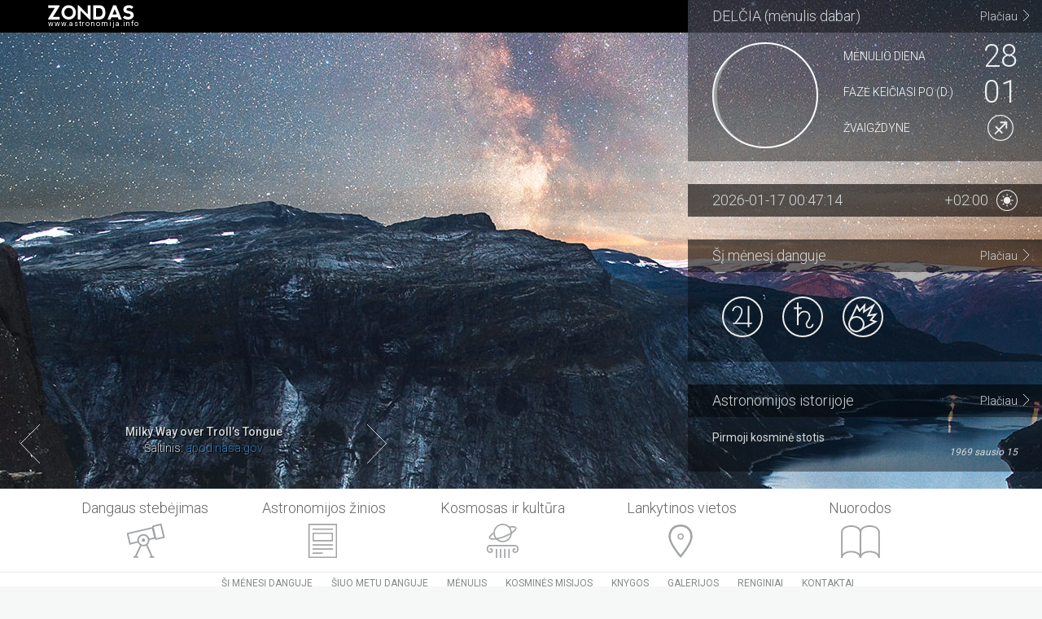

--- FILE ---
content_type: text/html; charset=UTF-8
request_url: https://www.astronomija.info/
body_size: 13111
content:
<!DOCTYPE html>
<html lang="lt"
      xmlns="http://www.w3.org/1999/xhtml" 
      xmlns:fb="http://www.facebook.com/2008/fbml">

<head profile="http://gmpg.org/xfn/11">
    <meta http-equiv="Content-Type" content="text/html; charset=UTF-8" />
    <meta name="viewport" content="width=device-width, initial-scale=1.0">
   
    <title>
        ZONDAS &#8211; astronomija.info Straipsniai apie astronomiją, kosmosą ir kosmonautiką.    </title>
    
    <link rel="dns-prefetch" href="//connect.facebook.net" />
		<script type="text/javascript">
			window._wpemojiSettings = {"baseUrl":"https:\/\/s.w.org\/images\/core\/emoji\/72x72\/","ext":".png","source":{"concatemoji":"https:\/\/www.astronomija.info\/wp-includes\/js\/wp-emoji-release.min.js?ver=4.5.3"}};
			!function(a,b,c){function d(a){var c,d,e,f=b.createElement("canvas"),g=f.getContext&&f.getContext("2d"),h=String.fromCharCode;if(!g||!g.fillText)return!1;switch(g.textBaseline="top",g.font="600 32px Arial",a){case"flag":return g.fillText(h(55356,56806,55356,56826),0,0),f.toDataURL().length>3e3;case"diversity":return g.fillText(h(55356,57221),0,0),c=g.getImageData(16,16,1,1).data,d=c[0]+","+c[1]+","+c[2]+","+c[3],g.fillText(h(55356,57221,55356,57343),0,0),c=g.getImageData(16,16,1,1).data,e=c[0]+","+c[1]+","+c[2]+","+c[3],d!==e;case"simple":return g.fillText(h(55357,56835),0,0),0!==g.getImageData(16,16,1,1).data[0];case"unicode8":return g.fillText(h(55356,57135),0,0),0!==g.getImageData(16,16,1,1).data[0]}return!1}function e(a){var c=b.createElement("script");c.src=a,c.type="text/javascript",b.getElementsByTagName("head")[0].appendChild(c)}var f,g,h,i;for(i=Array("simple","flag","unicode8","diversity"),c.supports={everything:!0,everythingExceptFlag:!0},h=0;h<i.length;h++)c.supports[i[h]]=d(i[h]),c.supports.everything=c.supports.everything&&c.supports[i[h]],"flag"!==i[h]&&(c.supports.everythingExceptFlag=c.supports.everythingExceptFlag&&c.supports[i[h]]);c.supports.everythingExceptFlag=c.supports.everythingExceptFlag&&!c.supports.flag,c.DOMReady=!1,c.readyCallback=function(){c.DOMReady=!0},c.supports.everything||(g=function(){c.readyCallback()},b.addEventListener?(b.addEventListener("DOMContentLoaded",g,!1),a.addEventListener("load",g,!1)):(a.attachEvent("onload",g),b.attachEvent("onreadystatechange",function(){"complete"===b.readyState&&c.readyCallback()})),f=c.source||{},f.concatemoji?e(f.concatemoji):f.wpemoji&&f.twemoji&&(e(f.twemoji),e(f.wpemoji)))}(window,document,window._wpemojiSettings);
		</script>
		<style type="text/css">
img.wp-smiley,
img.emoji {
	display: inline !important;
	border: none !important;
	box-shadow: none !important;
	height: 1em !important;
	width: 1em !important;
	margin: 0 .07em !important;
	vertical-align: -0.1em !important;
	background: none !important;
	padding: 0 !important;
}
</style>
<link rel='stylesheet' id='monthlysky-frontend-css-css'  href='https://www.astronomija.info/wp-content/plugins/monthlysky/css/frontend.css?ver=4.5.3' type='text/css' media='all' />
<script type='text/javascript' src='https://www.astronomija.info/wp-includes/js/jquery/jquery.js?ver=1.12.4'></script>
<script type='text/javascript' src='https://www.astronomija.info/wp-content/plugins/monthlysky/js/jquery-collision.min.js?ver=0.1'></script>
<link rel='https://api.w.org/' href='https://www.astronomija.info/wp-json/' />
<link rel="wlwmanifest" type="application/wlwmanifest+xml" href="https://www.astronomija.info/wp-includes/wlwmanifest.xml" /> 
<meta name="generator" content="WordPress 4.5.3" />
<meta name="description" content="Straipsniai apie astronomiją, kosmosą ir kosmonautiką." />
<meta property="og:site_name" content="ZONDAS - astronomija.info" />
<meta property="og:type" content="website" />
<meta property="og:locale" content="lt_LT" />
<meta property="fb:app_id" content="756156561090444" />
<meta property="og:title" content="ZONDAS - astronomija.info" />
<meta property="og:description" content="Straipsniai apie astronomiją, kosmosą ir kosmonautiką." />
<meta property="og:url" content="https://www.astronomija.info" />
    <meta property="fb:admins" content="1820015707,1125731659" />

            <meta property="og:image" content="https://www.astronomija.info/wp-content/themes/web4it/images/og_image.png" />
        <meta property="og:image:width" content="800" />
        <meta property="og:image:height" content="470" />
    
    <link rel="stylesheet" href="https://www.astronomija.info/wp-content/themes/web4it/css/bootstrap.min.css" type="text/css" media="screen" />
    <link rel="stylesheet" href="https://www.astronomija.info/wp-content/themes/web4it/css/bootstrap-theme.min.css" type="text/css" media="screen" />
    <link rel="stylesheet" href="https://www.astronomija.info/wp-content/themes/web4it/css/colorbox.css" type="text/css" media="screen" />
    <link rel="stylesheet" href="https://www.astronomija.info/wp-content/themes/web4it/css/justifiedGallery.min.css" type="text/css" media="screen" />

    <link href='https://fonts.googleapis.com/css?family=Roboto:300,500,400|Noto+Serif&subset=latin,latin-ext&display=swap' rel='stylesheet' type='text/css'>
    
        <script type="text/javascript" src="https://www.astronomija.info/wp-content/themes/web4it/js/bootstrap.min.js"></script>
    <script type="text/javascript" src="https://www.astronomija.info/wp-content/themes/web4it/js/frontend.js"></script>
    <script type="text/javascript" src="https://www.astronomija.info/wp-content/themes/web4it/js/jquery.anystretch.min.js"></script>
    <script type="text/javascript" src="https://www.astronomija.info/wp-content/themes/web4it/js/jquery.justifiedGallery.js"></script>
    <script type="text/javascript" src="https://www.astronomija.info/wp-content/themes/web4it/js/jquery.colorbox.min.js"></script>


    <link rel="pingback" href="https://www.astronomija.info/xmlrpc.php" />
    <link rel="shortcut icon" href="https://www.astronomija.info/favicon.ico" />   
   
    <!--[if IE]>
        <link rel="stylesheet" href="https://www.astronomija.info/wp-content/themes/web4it/css/ie.css" type="text/css" media="screen" />
    <![endif]-->
    <script async src="//pagead2.googlesyndication.com/pagead/js/adsbygoogle.js"></script>
    <script>
      (adsbygoogle = window.adsbygoogle || []).push({
        google_ad_client: "ca-pub-6205373465056592",
        enable_page_level_ads: true
      });
    </script>

    <script type="text/javascript">
        var _smartad = _smartad || new Object(); _smartad.page_id=Math.floor(Math.random()*10000001);    
        if(!_smartad.prop) {  _smartad.prop='screen_width='+(document.documentElement.clientWidth || document.getElementsByTagName('body')[0].clientWidth)+decodeURIComponent('%26screen_height=')+(document.documentElement.clientHeight || document.getElementsByTagName('body')[0].clientHeight)+decodeURIComponent('%26os=')+navigator.platform+decodeURIComponent('%26refurl=')+encodeURIComponent(document.referrer||'')+decodeURIComponent('%26pageurl=')+encodeURIComponent(document.URL||'')+decodeURIComponent('%26rnd=')+ new Date().getTime(); }
        (function() {
            if (_smartad.space){
                _smartad.space += ',6f9f90a9-198d-4649-85f1-0b23d8579dd3';
            }else{
                _smartad.space = '6f9f90a9-198d-4649-85f1-0b23d8579dd3';
                _smartad.type='onload';
                var f=function() {
                    var d = document, b = d.body || d.documentElement || d.getElementsByTagName('BODY')[0],n = b.firstChild, s = d.createElement('SCRIPT');
                    s.type = 'text/javascript',s.language = 'javascript',s.async = true,s.charset='UTF-8';
                    s.src=location.protocol+'//serving.bepolite.eu/script?space='+_smartad.space+decodeURIComponent('%26type=')+_smartad.type+decodeURIComponent('%26page_id=')+_smartad.page_id+decodeURIComponent('%26')+_smartad.prop;
                    n?b.insertBefore(s, n):b.appendChild(s);
                };
                if( document.readyState==='complete' ) {
                    f();
                    delete _smartad.space;
                } else {
                    if( window.addEventListener ) { 
                        window.addEventListener('load',f,false);
                    } else if( window.attachEvent ) {
                        window.attachEvent('onload',f);
                    }
                }
            }
        })();

        /* Analytics */
        (function(i,s,o,g,r,a,m){i['GoogleAnalyticsObject']=r;i[r]=i[r]||function(){
        (i[r].q=i[r].q||[]).push(arguments)},i[r].l=1*new Date();a=s.createElement(o),
        m=s.getElementsByTagName(o)[0];a.async=1;a.src=g;m.parentNode.insertBefore(a,m)
        })(window,document,'script','//www.google-analytics.com/analytics.js','ga');
        ga('create', 'UA-10479013-1', 'auto');
        ga('send', 'pageview');
        
        /* FB */
        window.fbAsyncInit = function() {
            FB.init({
                appId      : '756156561090444',
                xfbml      : true,
                version    : 'v2.1'
            });
        
            FB.getLoginStatus(function(response) {
                (function(d, s, id){
                    var js, fjs = d.getElementsByTagName(s)[0];
                    if (d.getElementById(id)) {return;}
                    js = d.createElement(s); js.id = id;
                    js.src = "//connect.facebook.net/lt_LT/sdk.js";
                    fjs.parentNode.insertBefore(js, fjs);
                }(document, 'script', 'facebook-jssdk'));
            });
        };
    </script>
</head>

<body>
    <div id="fb-root"></div>
   
    <div id="wrap">
      
        <div id="header-wrapper">        
            <div id="header">
                
                <div id="header-bar-wrapper">
                    <div id="header-bar">
                        <a id="header-logo" href="https://www.astronomija.info">
                            <img src="https://www.astronomija.info/wp-content/themes/web4it/images/zondas_logo.png" alt="ZONDAS" height="20" width="106" />
                            <span style="color: white; height: 100%; font-family: Roboto; vertical-align: bottom; display: block; font-size: 9px; letter-spacing: 0.9px; line-height: 9px;">www.astronomija.info</span>
                        </a>
                        <div class="fb-like" data-href="https://www.facebook.com/AstronomijosPortalasZondas" data-layout="button_count" data-action="like" data-show-faces="false" data-share="false"></div>
                    </div>
                </div>
         
                                    
                    <div id="header-widgets">

                        <div id="moon-widget" class="header-widget">
                                                        <div class="widget-title">
                                <h3><span class="moon-phase">Delčia</span> (mėnulis dabar)</h3>
                                <a href="https://www.astronomija.info/menulis/" class="read-more">Plačiau<span class="read-more-icon"></span></a>
                            </div>
                            <div class="widget-content">
                                <div class="moon-phase-icon">
                                                                                                                                                <svg id="moon-phase-icon" height="130" width="130" xmlns="http://www.w3.org/2000/svg" xmlns:xlink="http://www.w3.org/1999/xlink">
                                        <circle cx="65" cy="65" r="64" stroke="white" stroke-width="2" fill="transparent" />
                                        <path
                                            d="M65,129
                                               c-79,-3, -79,-125 0,-128
                                               a1,1 0 1,0 0,128
                                               z"
                                            fill="rgba( 212, 216, 217, 0.50134558912369 )" />
                                    </svg>
                                </div>
                                <div class="widget-row">
                                    <div class="value">28</div>
                                    <div class="label">MĖNULIO DIENA</div>
                                </div>
                                <div class="widget-row">
                                                                        <div class="value">01</div>
                                    <div class="label">FAZĖ KEIČIASI PO (d.)</div>
                                </div>
                                <div class="widget-row">
                                    <div class="constellation-icon moon-constellation-icon constellation-icon-sm constellation-sagittarius"></div>
                                    <div class="label">ŽVAIGŽDYNE</div>

                                    <script type="text/javascript">
                                        jQuery('.moon-constellation-icon').popover( {
                                            'delay'     : { show: 300, hide: 100 },
                                            'html'      : true,
                                            'placement' : 'left',
                                            'trigger'   : 'hover click',
                                            'content'   : 'Šaulys'
                                        } );
                                    </script>
                                </div>
                            </div>
                        </div>

                        <div id="clock" class="header-widget">
                            <div class="widget-title">
                                                               <div id="live-clock" class="h3">2026-01-17 2:47:09</div>
                                <div id="live-clock-dst" class="h3 pull-right">
                                                                                                                <i class="clock-icon clock-icon-xs clock-daylight-saving-summer pull-right"></i>
                                        <script type="text/javascript">
                                            jQuery('#live-clock-dst').popover( {
                                                'delay'     : { show: 300, hide: 100 },
                                                'placement' : 'left',
                                                'trigger'   : 'hover click',
                                                'content'   : 'Vasaros laikas'
                                            } );
                                        </script>
                                                                        +02:00                                </div>
                            </div>
                        </div>
                        
                        <div id="monthlysky-widget" class="header-widget">
                            <div class="widget-title">
                                <h3>Šį mėnesį danguje</h3>                      
                                <a href="https://www.astronomija.info/si-menesi-danguje/" class="read-more">Plačiau<span class="read-more-icon"></span></a>
                            </div>
                            <div class="widget-content">
                                                                        <div class="sky-icon sky-icon-jupiteris "></div>
                                        
                                        <script type="text/javascript">
                                            jQuery('.sky-icon-jupiteris').popover( {
                                                'delay'     : { show: 300, hide: 100 },
                                                'html'      : true,
                                                'placement' : 'auto',
                                                'trigger'   : 'hover click',
                                                'content'   : '<h3>Jupiteris</h3><b>Matoma</b>: Naktį<br><b>Žvaigždynas</b>: Dvyniai<br>Puikus metas stebėti Jupiterį. Sausio 10 d. didžioji planeta atsiduria arčiausiai Žemės šiais metais (opozicija). Saulei nusileidus Jupiteris sužimba rytuose, per naktį spindi aukštai pietiniame dangaus skliaute ir leidžiasi vakaruose prieš aušrą. Sausio 30 d. vakarą šalia spindės ir priešpilnis Mėnulis.'
                                            } );
                                        </script>
                                                                            <div class="sky-icon sky-icon-saturnas "></div>
                                        
                                        <script type="text/javascript">
                                            jQuery('.sky-icon-saturnas').popover( {
                                                'delay'     : { show: 300, hide: 100 },
                                                'html'      : true,
                                                'placement' : 'auto',
                                                'trigger'   : 'hover click',
                                                'content'   : '<h3>Saturnas</h3><b>Matoma</b>: Vakarais<br><b>Žvaigždynas</b>: Vandenis-Žuvys<br>Po saulėlydžio Saturnas sužimba neaukštai pietuose ir nusileidžia apie 10 val. vakaro. Sausio 23 d. vakarą virš Saturno slinks Mėnulio jaunatis.'
                                            } );
                                        </script>
                                                                            <div class="sky-icon sky-icon-meteorai "></div>
                                        
                                        <script type="text/javascript">
                                            jQuery('.sky-icon-meteorai').popover( {
                                                'delay'     : { show: 300, hide: 100 },
                                                'html'      : true,
                                                'placement' : 'auto',
                                                'trigger'   : 'hover click',
                                                'content'   : '<h3>Meteorai</h3><b>Matoma</b>: Sausio 3<br><b>Žvaigždynas</b>: Jaučiaganis<br>Sausio 3/4 naktį kvadrantidų meteorų srautas pasiekia savo maksimumą. Stebėjimus šiemet apsunkins stojusi Mėnulio pilnatis.'
                                            } );
                                        </script>
                                                                </div>
                        </div>

                                                                            <div id="astrohistory" class="header-widget">
                                <div class="widget-title">
                                                                            <h3>Astronomijos istorijoje</h3> 
                                                      
                                    <a href="https://www.astronomija.info/siandien-astronomijos-istorijoje/pirmoji-kosmine-stotis/" class="read-more">Plačiau<span class="read-more-icon"></span></a>
                                </div>
                                                                        <div class="widget-content">
                                        Pirmoji kosminė stotis                                        <div class="signature text-right"><i>
                                                                                        1969                                              sausio                                             15                                        </i></div>
                                    </div>
                                    <script type="text/javascript">
                                        jQuery('#astrohistory').popover( {
                                            'delay'     : { show: 300, hide: 100 },
                                            'html'      : true,
                                            'placement' : 'left',
                                            'trigger'   : 'hover click',
                                            'content'   : '<img class="media-object media-left pull-left" src="https://www.astronomija.info/wp-content/uploads/2015/01/sojuz-kosmine-stotis.jpg">1969 m. kosmose buvo suformuota pirmoji orbitinė stotis. Kosmose susijungę du pilotuojami rusų kosminiai laivai &quot;Sojuz 4&quot; bei &quot;Sojuz 5&quot; tris kartus apskriejo aplink žemę, o kosmonautai atėjo vienas pas kitą į svečius. Kai kurie jų namo grįžo &quot;ne savo&quot; kosminiu laivu.'
                                        } );
                                    </script>
                            </div>
                        
                    </div><!-- end #header-widgets -->
      
                    <div id="header-carousel" class="carousel slide" data-ride="carousel" data-interval="false">
                             
                                                    <div class="carousel-inner">
                                                    
                                    <div class="item stretchMe active" style="z-index:0;" data-stretch="https://www.astronomija.info/wp-content/uploads/2018/09/apod-2018-09-12-1790x600.jpg">
                                        <div class="carousel-caption">
                                            <a href="https://www.astronomija.info/wp-content/uploads/2018/09/apod-2018-09-12.jpg" class="apod-full">
                                                <b>Milky Way over Troll&#8217;s Tongue</b>
                                            </a>
                                            Šaltinis: <a href="http://apod.nasa.gov/" target="_blank">apod.nasa.gov</a>
                                        </div>
                                    </div>
                                                                                                </div>
                                                                        
                        <div class="controls">
                            <a class="left crsl-control" href="#header-carousel" data-slide="prev"></a>
                            <a class="right crsl-control" href="#header-carousel" data-slide="next"></a>
                        </div>                        
                    </div>
                    
                                    
                <!-- begin #menu -->
                <div id="header-menu-wrapper">
                    <div class="container">
                        <ul id="menu-pagrindinis-meniu" class="menu">
                                                    
                                <li class=" menu-item menu-item-type-taxonomy menu-item-object-category menu-item-object-category menu-item-110" id="menu-item-110" style="width:19%;">
                                    <a href="https://www.astronomija.info/kategorija/dangaus-stebejimas/">Dangaus stebėjimas</a>
                                    
                                                                                                                    <div class="submenu has-double-submenu" >
                                        
                                                                                            <ul class="category-submenu col-md-4">                                            
                                                                                                            <li>
                                                            <a href="https://www.astronomija.info/siuo-metu-danguje/">
                                                                Šiuo metu danguje                                                            </a>
                                                        </li>
                                                                                                            <li>
                                                            <a href="https://www.astronomija.info/si-menesi-danguje/">
                                                                Šį mėnesį danguje                                                            </a>
                                                        </li>
                                                                                                            <li>
                                                            <a href="https://www.astronomija.info/idomiausi-astronominiai-reiskiniai-2014-m/">
                                                                Įdomiausi astronominiai reiškiniai 2014 m.                                                            </a>
                                                        </li>
                                                                                                            <li>
                                                            <a href="https://www.astronomija.info/saules-ir-menulio-uztemimai/">
                                                                Saulės ir Mėnulio užtemimai 2025 m.                                                            </a>
                                                        </li>
                                                                                                            <li>
                                                            <a href="https://www.astronomija.info/menulis/">
                                                                Mėnulis                                                            </a>
                                                        </li>
                                                                                                    </ul>
                                                                                        
                                                                                            <ul class="post-submenu col-md-8">
                                                                                                            <li>
                                                                                                                            <a class="media-object pull-right stretchMe" data-stretch="https://www.astronomija.info/wp-content/uploads/2014/03/menulio-pilnatis.jpg" href="https://www.astronomija.info/menulis/"></a>
                                                                                                                        <a href="https://www.astronomija.info/menulis/">
                                                                Mėnulis                                                            </a>
                                                            <p>Mėnulio fazės 2026 m. sausio mėn.: Priešpilnis nuo 2025 m. gruodžio 27 d. 21 val. 10 min. &hellip;</p>
                                                        </li>
                                                                                                            <li>
                                                                                                                            <a class="media-object pull-right stretchMe" data-stretch="https://www.astronomija.info/wp-content/uploads/2014/04/krintancios-zvaigzdes-meteorai.jpg" href="https://www.astronomija.info/kaip-stebeti-meteorus/"></a>
                                                                                                                        <a href="https://www.astronomija.info/kaip-stebeti-meteorus/">
                                                                Kaip stebėti meteorus                                                            </a>
                                                            <p>Krintančios žvaigždės Giedrą naktį galima pastebėti danguje mįslingus trumpalaikius žybtel&hellip;</p>
                                                        </li>
                                                                                                            <li>
                                                                                                                            <a class="media-object pull-right stretchMe" data-stretch="https://www.astronomija.info/wp-content/uploads/2014/03/kaip_surasti_siaurine_zvaigzde.jpg" href="https://www.astronomija.info/kaip-orientuotis-gamtoje/"></a>
                                                                                                                        <a href="https://www.astronomija.info/kaip-orientuotis-gamtoje/">
                                                                Kaip orientuotis gamtoje                                                            </a>
                                                            <p>Ką daryti pasiklydus miške? Keliaujant, grybaujant arba atsidūrus ekstremaliose situacijos&hellip;</p>
                                                        </li>
                                                                                                    </ul>
                                                <div class="submenu-footer">
                                                    <a class="read-more" href="https://www.astronomija.info/kategorija/dangaus-stebejimas/">Daugiau...<span class="read-more-icon"></span></a>
                                                </div>
                                                                                        
                                        </div>
                                                                        
                                </li>
                                                    
                                <li class=" menu-item menu-item-type-taxonomy menu-item-object-category menu-item-object-category menu-item-107" id="menu-item-107" style="width:19%;">
                                    <a href="https://www.astronomija.info/kategorija/astronomijos-zinios/">Astronomijos žinios</a>
                                    
                                                                                                                    <div class="submenu has-double-submenu" >
                                        
                                                                                            <ul class="category-submenu col-md-4">
                                                                                                            <li>
                                                            <a href="https://www.astronomija.info/kategorija/astronomijos-zinios/astronomijos-istorija/">
                                                                Astronomijos istorija                                                            </a>
                                                        </li>
                                                                                                            <li>
                                                            <a href="https://www.astronomija.info/kategorija/astronomijos-zinios/idomybes/">
                                                                Įdomybės                                                            </a>
                                                        </li>
                                                                                                            <li>
                                                            <a href="https://www.astronomija.info/kategorija/astronomijos-zinios/kosmine-ekologija/">
                                                                Kosminė ekologija                                                            </a>
                                                        </li>
                                                                                                            <li>
                                                            <a href="https://www.astronomija.info/kategorija/astronomijos-zinios/kosmonautika/">
                                                                Kosmonautika                                                            </a>
                                                        </li>
                                                                                                            <li>
                                                            <a href="https://www.astronomija.info/kategorija/astronomijos-zinios/meteorai-kometos-asteroidai/">
                                                                Meteorai, kometos, asteroidai                                                            </a>
                                                        </li>
                                                                                                            <li>
                                                            <a href="https://www.astronomija.info/kategorija/astronomijos-zinios/planetos/">
                                                                Planetos                                                            </a>
                                                        </li>
                                                                                                            <li>
                                                            <a href="https://www.astronomija.info/kategorija/astronomijos-zinios/saules-sistema/">
                                                                Saulės sistema                                                            </a>
                                                        </li>
                                                                                                            <li>
                                                            <a href="https://www.astronomija.info/kategorija/astronomijos-zinios/tolimasis-kosmosas/">
                                                                Tolimasis kosmosas                                                            </a>
                                                        </li>
                                                                                                            <li>
                                                            <a href="https://www.astronomija.info/kategorija/astronomijos-zinios/uztemimai/">
                                                                Užtemimai                                                            </a>
                                                        </li>
                                                                                                            <li>
                                                            <a href="https://www.astronomija.info/kategorija/astronomijos-zinios/zvaigzdes/">
                                                                Žvaigždės                                                            </a>
                                                        </li>
                                                                                                    </ul>
                                                                                        
                                                                                            <ul class="post-submenu col-md-8">
                                                                                                            <li>
                                                                                                                            <a class="media-object pull-right stretchMe" data-stretch="https://www.astronomija.info/wp-content/uploads/2015/07/kosmines-siuksles.jpg" href="https://www.astronomija.info/kosmoso-siuksles/"></a>
                                                                                                                        <a href="https://www.astronomija.info/kosmoso-siuksles/">
                                                                Spąstai orbitoje: kosmoso šiukšlės                                                            </a>
                                                            <p>Sparti Žemės aplinkos tarša Palyginus su visa žmonijos istorija, kosminė era tetrunka akim&hellip;</p>
                                                        </li>
                                                                                                            <li>
                                                                                                                            <a class="media-object pull-right stretchMe" data-stretch="https://www.astronomija.info/wp-content/uploads/2015/01/kometa-mcnaught.jpg" href="https://www.astronomija.info/kometos/"></a>
                                                                                                                        <a href="https://www.astronomija.info/kometos/">
                                                                Kometos (su video)                                                            </a>
                                                            <p>Uodeguotieji nelaimių pranašai Senovės žmonės, stebėdami dangų, atkreipė dėmesį, kad ne vi&hellip;</p>
                                                        </li>
                                                                                                            <li>
                                                                                                                            <a class="media-object pull-right stretchMe" data-stretch="https://www.astronomija.info/wp-content/uploads/2015/01/dinozauru-isnykimas.jpg" href="https://www.astronomija.info/pavojingi-zemei-asteroidai/"></a>
                                                                                                                        <a href="https://www.astronomija.info/pavojingi-zemei-asteroidai/">
                                                                Pavojingi Žemei asteroidai                                                            </a>
                                                            <p>Tūkstančiai planetėlių Be aštuonių didžiųjų planetų Saulės sistemoje dar skrajoja penkios &hellip;</p>
                                                        </li>
                                                                                                    </ul>
                                                <div class="submenu-footer">
                                                    <a class="read-more" href="https://www.astronomija.info/kategorija/astronomijos-zinios/">Daugiau...<span class="read-more-icon"></span></a>
                                                </div>
                                                                                        
                                        </div>
                                                                        
                                </li>
                                                    
                                <li class=" menu-item menu-item-type-taxonomy menu-item-object-category menu-item-object-category menu-item-108" id="menu-item-108" style="width:19%;">
                                    <a href="https://www.astronomija.info/kategorija/kosmosas-ir-kultura/">Kosmosas ir kultūra</a>
                                    
                                                                                                                    <div class="submenu has-double-submenu" >
                                        
                                                                                            <ul class="category-submenu col-md-4">
                                                                                                            <li>
                                                            <a href="https://www.astronomija.info/kategorija/kosmosas-ir-kultura/kosmine-literatura/">
                                                                Kosminė literatūra                                                            </a>
                                                        </li>
                                                                                                            <li>
                                                            <a href="https://www.astronomija.info/kategorija/kosmosas-ir-kultura/kosmine-muzika/">
                                                                Kosminė muzika                                                            </a>
                                                        </li>
                                                                                                            <li>
                                                            <a href="https://www.astronomija.info/kategorija/kosmosas-ir-kultura/kosminis-kinas/">
                                                                Kosminis kinas                                                            </a>
                                                        </li>
                                                                                                            <li>
                                                            <a href="https://www.astronomija.info/kategorija/kosmosas-ir-kultura/kosmosas-ir-gyvenimas/">
                                                                Kosmosas ir gyvenimas                                                            </a>
                                                        </li>
                                                                                                    </ul>
                                                                                        
                                                                                            <ul class="post-submenu col-md-8">
                                                                                                            <li>
                                                                                                                            <a class="media-object pull-right stretchMe" data-stretch="https://www.astronomija.info/wp-content/uploads/2017/06/tikrieji-zodiako-zvaigzdynai.jpg" href="https://www.astronomija.info/tikrasis-zodiako-zenklas/"></a>
                                                                                                                        <a href="https://www.astronomija.info/tikrasis-zodiako-zenklas/">
                                                                Tikrasis Zodiako ženklas                                                            </a>
                                                            <p>Pagal astrologų tracidiją įprasta manyti, kad gimus, pvz., po Avino ženklu, gimimo dieną S&hellip;</p>
                                                        </li>
                                                                                                            <li>
                                                                                                                            <a class="media-object pull-right stretchMe" data-stretch="https://www.astronomija.info/wp-content/uploads/2015/02/2.-Starcraft-2.jpg" href="https://www.astronomija.info/kosminiai-zaidimai/"></a>
                                                                                                                        <a href="https://www.astronomija.info/kosminiai-zaidimai/">
                                                                Kosminiai žaidimai                                                            </a>
                                                            <p>Kosminiai kompiuteriniai žaidimai Jau rašydamas šį tekstą galvojau kokiu principu žaidimus&hellip;</p>
                                                        </li>
                                                                                                            <li>
                                                                                                                            <a class="media-object pull-right stretchMe" data-stretch="https://www.astronomija.info/wp-content/uploads/2015/01/jezus-visatos-valdovas.jpg" href="https://www.astronomija.info/velykos-klajojanti-pavasario-svente/"></a>
                                                                                                                        <a href="https://www.astronomija.info/velykos-klajojanti-pavasario-svente/">
                                                                Velykos &#8211; klajojanti pavasario šventė                                                            </a>
                                                            <p>Priešistorinės šventės ištakos Artėja viena didžiausių krikščioniškųjų švenčių metuose – V&hellip;</p>
                                                        </li>
                                                                                                    </ul>
                                                <div class="submenu-footer">
                                                    <a class="read-more" href="https://www.astronomija.info/kategorija/kosmosas-ir-kultura/">Daugiau...<span class="read-more-icon"></span></a>
                                                </div>
                                                                                        
                                        </div>
                                                                        
                                </li>
                                                    
                                <li class=" menu-item menu-item-type-taxonomy menu-item-object-category menu-item-object-category menu-item-109" id="menu-item-109" style="width:19%;">
                                    <a href="https://www.astronomija.info/kategorija/lankytinos-vietos/">Lankytinos vietos</a>
                                    
                                                                                                                    <div class="submenu has-posts-submenu" >
                                        
                                                                                        
                                                                                            <ul class="post-submenu col-md-12">
                                                                                                            <li>
                                                                                                                            <a class="media-object pull-right stretchMe" data-stretch="https://www.astronomija.info/wp-content/uploads/2025/05/kauno-planetariumas-mokslo-sala.jpg" href="https://www.astronomija.info/kauno-planetariumas-mokslo-saloje/"></a>
                                                                                                                        <a href="https://www.astronomija.info/kauno-planetariumas-mokslo-saloje/">
                                                                Kauno planetariumas Mokslo saloje                                                            </a>
                                                            <p>Kauno Mokslo salos planetariumas – tai vieta, kur net tik moksleiviai gali leistis į įspūd&hellip;</p>
                                                        </li>
                                                                                                            <li>
                                                                                                                            <a class="media-object pull-right stretchMe" data-stretch="https://www.astronomija.info/wp-content/uploads/2014/03/etnokosmologijos_muziejus.jpg" href="https://www.astronomija.info/etnokosmologijos-muziejus/"></a>
                                                                                                                        <a href="https://www.astronomija.info/etnokosmologijos-muziejus/">
                                                                Etnokosmologijos muziejus                                                            </a>
                                                            <p>Futuristinės išvaizdos etnokosmologijos muziejus įsikūręs Kulionių kaime. Visai greta – Mo&hellip;</p>
                                                        </li>
                                                                                                            <li>
                                                                                                                            <a class="media-object pull-right stretchMe" data-stretch="https://www.astronomija.info/wp-content/uploads/2014/03/moletu_observatorijos_teleskopu_bokstai.jpg" href="https://www.astronomija.info/moletu-observatorija/"></a>
                                                                                                                        <a href="https://www.astronomija.info/moletu-observatorija/">
                                                                Molėtų observatorija                                                            </a>
                                                            <p>Vilniaus universiteto Fizikos fakulteto Teorinės fizikos ir astronomijos instituto Molėtų &hellip;</p>
                                                        </li>
                                                                                                    </ul>
                                                <div class="submenu-footer">
                                                    <a class="read-more" href="https://www.astronomija.info/kategorija/lankytinos-vietos/">Daugiau...<span class="read-more-icon"></span></a>
                                                </div>
                                                                                        
                                        </div>
                                                                        
                                </li>
                                                    
                                <li class=" menu-item menu-item-type-post_type menu-item-object-page menu-item-object-category menu-item-106" id="menu-item-106" style="width:19%;">
                                    <a href="https://www.astronomija.info/nuorodos/">Nuorodos</a>
                                    
                                                                        
                                </li>
                                                    </ul>
                    </div>
                </div>
                <!-- end #menu -->

                <div class="menu-secondary-menu-container"><ul id="menu-secondary-menu" class="menu"><li id="menu-item-792" class="menu-item menu-item-type-post_type menu-item-object-post menu-item-792"><a href="https://www.astronomija.info/si-menesi-danguje/">Šį mėnesį danguje</a></li>
<li id="menu-item-793" class="menu-item menu-item-type-post_type menu-item-object-post menu-item-793"><a href="https://www.astronomija.info/siuo-metu-danguje/">Šiuo metu danguje</a></li>
<li id="menu-item-798" class="menu-item menu-item-type-post_type menu-item-object-post menu-item-798"><a href="https://www.astronomija.info/menulis/">Mėnulis</a></li>
<li id="menu-item-1909" class="menu-item menu-item-type-post_type_archive menu-item-object-mission menu-item-1909"><a href="https://www.astronomija.info/kosmines-misijos/">Kosminės misijos</a></li>
<li id="menu-item-795" class="menu-item menu-item-type-post_type_archive menu-item-object-book menu-item-795"><a href="https://www.astronomija.info/knygos/">Knygos</a></li>
<li id="menu-item-1025" class="menu-item menu-item-type-post_type menu-item-object-page menu-item-1025"><a href="https://www.astronomija.info/galerijos/">Galerijos</a></li>
<li id="menu-item-796" class="menu-item menu-item-type-post_type_archive menu-item-object-event menu-item-796"><a href="https://www.astronomija.info/renginiai/">Renginiai</a></li>
<li id="menu-item-1010" class="menu-item menu-item-type-post_type menu-item-object-page menu-item-1010"><a href="https://www.astronomija.info/kontaktai/">Kontaktai</a></li>
</ul></div>             
                
            </div><!-- end #header -->            
        </div><!-- end #header-wrapper -->

        <div id="content" class="container">
            <div class="row">
<div class="container">

    <div class="col-lg-6">
        <div class="content-widget">
        
            <div class="widget-title">
                <span class="title">NAUJIENOS</span>
                <a href="https://www.astronomija.info/kategorija/naujienos/" class="read-more">Daugiau naujienų<span class="read-more-icon"></span></a>
            </div>
            <div class="widget-content">
                
                                                    <div class="post" onclick="window.location='https://www.astronomija.info/astronomijos-diena/';return false;">
                                                    <a class="media-object pull-left stretchMe" data-stretch="https://www.astronomija.info/wp-content/uploads/2024/04/astronomijos-diena-600x344.jpg" href="https://www.astronomija.info/astronomijos-diena/"></a>
                                                <h2><a href="https://www.astronomija.info/astronomijos-diena/">Astronomijos diena &#8211; rugsėjo 27 d.</a></h2>
                        <p>Puiki proga pakelti akis į naktinį dangų ir nors trumpai susimąstyti apie mūsų vietą Visat&hellip;</p>
                    </div>
                                    <div class="post" onclick="window.location='https://www.astronomija.info/tarpzvaigzdiniai-objektai-saules-sistemoje/';return false;">
                                                <h2><a href="https://www.astronomija.info/tarpzvaigzdiniai-objektai-saules-sistemoje/">Tarpžvaigždiniai objektai Saulės sistemoje</a></h2>
                        <p>Astronomai galimai aptiko trečią tarpžvaigždinį objektą, pažymėtą numeriu A/2024 A3 (arba A11 pL3Z),&hellip;</p>
                    </div>
                                    <div class="post" onclick="window.location='https://www.astronomija.info/tiksli-odisejos-data-astronomai-issifruoja-senoves-dangaus-zenklus/';return false;">
                                                <h2><a href="https://www.astronomija.info/tiksli-odisejos-data-astronomai-issifruoja-senoves-dangaus-zenklus/">Tiksli „Odisėjos“ data? Astronomai iššifruoja senovės dangaus ženklus</a></h2>
                        <p>Mokslininkai ištyrė Homero epą „Odisėja“ ir nustatė, kad jame aprašytas saulės užtemimas galėjo įvyk&hellip;</p>
                    </div>
                            </div>
            
            <div class="widget-title">
                <span class="title">STRAIPSNIAI</span>
                <a href="https://www.astronomija.info/kategorija/astronomijos-zinios/" class="read-more">Daugiau straipsnių<span class="read-more-icon"></span></a>
            </div>
            <div class="widget-content">
                                
                                                    <div class="post" onclick="window.location='https://www.astronomija.info/tikrasis-zodiako-zenklas/';return false;">
                                                    <a class="media-object pull-left stretchMe" data-stretch="https://www.astronomija.info/wp-content/uploads/2017/06/tikrieji-zodiako-zvaigzdynai-600x275.jpg" href="https://www.astronomija.info/tikrasis-zodiako-zenklas/"></a>
                                                <h2><a href="https://www.astronomija.info/tikrasis-zodiako-zenklas/">Tikrasis Zodiako ženklas</a></h2>
                        <p>Pagal astrologų tracidiją įprasta manyti, kad gimus, pvz., po Avino ženklu, gimimo dieną S&hellip;</p>
                    </div>
                                    <div class="post" onclick="window.location='https://www.astronomija.info/kosmoso-siuksles/';return false;">
                                                <h2><a href="https://www.astronomija.info/kosmoso-siuksles/">Spąstai orbitoje: kosmoso šiukšlės</a></h2>
                        <p>Sparti Žemės aplinkos tarša Palyginus su visa žmonijos istorija, kosminė era tetrunka akimirksnį – v&hellip;</p>
                    </div>
                                    <div class="post" onclick="window.location='https://www.astronomija.info/kosminiai-zaidimai/';return false;">
                                                <h2><a href="https://www.astronomija.info/kosminiai-zaidimai/">Kosminiai žaidimai</a></h2>
                        <p>Kosminiai kompiuteriniai žaidimai Jau rašydamas šį tekstą galvojau kokiu principu žaidimus išskirsty&hellip;</p>
                    </div>
                            </div>
            
        </div>
    </div>
    
    
        <div class="col-lg-6">
        <div class="content-widget" id="gallery-widget">
            <div class="widget-title">
                <span class="title">GALERIJA</span>
                <a href="https://www.astronomija.info/galerijos/astro-megeju-galerija/" class="read-more">Daugiau nuotraukų<span class="read-more-icon"></span></a>
            </div>
            <div class="widget-content" style="min-height: 300px">
                                        <a class="media-object stretchMe" data-stretch="https://www.astronomija.info/wp-content/uploads/2014/03/sietyno-zvaigzdziu-spiecius.jpg" href="https://www.astronomija.info/galerijos/astro-megeju-galerija/"></a>
                        <div class="image-meta">
                            <span class="image-title">Sietyno žvaigždžių spiečius</span>
                            <span class="image-description">Nuotrauka Audriaus Birbilo&hellip;</span>
                        </div>
                            </div>
        </div>
    </div>

    <div class="col-lg-6">
        <div class="content-widget">        
            <div class="widget-title">
                <span class="title">KOSMINĖS MISIJOS</span>
                <a href="https://www.astronomija.info/kosmines-misijos/" class="read-more">Daugiau misijų<span class="read-more-icon"></span></a>
            </div>            
            <div class="widget-content">
                
                                                    <div class="post" onclick="window.location='https://www.astronomija.info/kosmine-misija/hayabusa2/';return false;">
                        <a class="media-object pull-left stretchMe" data-stretch="https://www.astronomija.info/wp-content/uploads/2018/02/hayabusa-2-stotis-600x338.jpg" href="https://www.astronomija.info/kosmine-misija/hayabusa2/"></a>
                        <h2><a href="https://www.astronomija.info/kosmine-misija/hayabusa2/">Hayabusa2</a></h2>
                        <p>JAXA (Japonija), Asteroidas Ryugu</p>
                        <p>
                            nuo:                            2014  gruodžio 03                            <br>iki:&nbsp;2019  gruodžio 31                    </p>
                    </div>
                            </div>
        </div>
    </div>

    <div class="col-lg-6">
        <div class="content-widget">        
            <div class="widget-title">
                <span class="title">NAUDINGOS NUORODOS</span>
                <a href="https://www.astronomija.info/nuorodos/" class="read-more">Daugiau nuorodų<span class="read-more-icon"></span></a>
            </div>            
            <div class="widget-content">
                                                                                        <div class="post">
                        <h2>
                            <a href="http://www.krateris.eu/" target="_blank">
                                Krateris.eu                                <span class="muted small"> - www.krateris.eu</span>
                            </a>
                        </h2>                    
                    </div>
                            </div>
        </div>
    </div>

    <div class="col-lg-6">
        <div id="poll-widget" class="content-widget">
            <div class="widget-title">
                <span class="title">APKLAUSA</span>
                <a href="https://www.astronomija.info/ankstesnes-apklausos/" class="read-more">Ankstesnės apklausos<span class="read-more-icon"></span></a>
            </div>
            <div class="widget-content">
                <style scoped>.yop-poll-results-bar-11_yp696adc0d666c9 { background:#f5f5f5; height:10px;  }
.yop-poll-results-bar-11_yp696adc0d666c9 div { background:#555; height:10px; }
#yop-poll-vote-11_yp696adc0d666c9 div#yop-poll-results-11_yp696adc0d666c9 a { color:#555; text-decoration:underline; font-size:12px;} .yop-poll-forms-display{}</style><div id="yop-poll-container-11_yp696adc0d666c9" class="yop-poll-container"><div id="yop-poll-container-success-11_yp696adc0d666c9" class="yop-poll-container-success"></div><div id="yop-poll-container-error-11_yp696adc0d666c9" class="yop-poll-container-error"></div><form id="yop-poll-form-11_yp696adc0d666c9" class="yop-poll-forms yop-poll-forms-display"><div id="poll-question-11_yp696adc0d666c9" class="poll-question">Kas pirmieji išsilaipins Marse?</div>
<div id="poll-answers-11_yp696adc0d666c9" class="poll-answers">
    
    <div class="row poll-div-answer-11_yp696adc0d666c9">
        <div class="col-md-6">
            <input type="radio" value="41" name="yop_poll_answer[10]" id="yop-poll-answer-11_yp696adc0d666c9-41" /> 
            <label for="yop-poll-answer-11_yp696adc0d666c9-41">Amerikiečiai</label> 
        </div>
        <div class="col-md-6">
            <span class="poll-results-text-11_yp696adc0d666c9">222 bals.</span>
             <div class="yop-poll-results-bar-11_yp696adc0d666c9"  ><div><div style="width:53.365384615385%; height:10px; background-color:#FBD55E; border-style:solid; border-width:1px; border-color:#EDB918; " id="yop-poll-result-bar-div-41" class="yop-poll-result-bar-div-11_yp696adc0d666c9"></div></div></div>  
        </div>
    </div>
    
    <div class="row poll-div-answer-11_yp696adc0d666c9">
        <div class="col-md-6">
            <input type="radio" value="42" name="yop_poll_answer[10]" id="yop-poll-answer-11_yp696adc0d666c9-42" /> 
            <label for="yop-poll-answer-11_yp696adc0d666c9-42">Kinai</label> 
        </div>
        <div class="col-md-6">
            <span class="poll-results-text-11_yp696adc0d666c9">36 bals.</span>
             <div class="yop-poll-results-bar-11_yp696adc0d666c9"  ><div><div style="width:8.6538461538462%; height:10px; background-color:#FBD55E; border-style:solid; border-width:1px; border-color:#EDB918; " id="yop-poll-result-bar-div-42" class="yop-poll-result-bar-div-11_yp696adc0d666c9"></div></div></div>  
        </div>
    </div>
    
    <div class="row poll-div-answer-11_yp696adc0d666c9">
        <div class="col-md-6">
            <input type="radio" value="43" name="yop_poll_answer[10]" id="yop-poll-answer-11_yp696adc0d666c9-43" /> 
            <label for="yop-poll-answer-11_yp696adc0d666c9-43">Rusai</label> 
        </div>
        <div class="col-md-6">
            <span class="poll-results-text-11_yp696adc0d666c9">21 bals.</span>
             <div class="yop-poll-results-bar-11_yp696adc0d666c9"  ><div><div style="width:5.0480769230769%; height:10px; background-color:#FBD55E; border-style:solid; border-width:1px; border-color:#EDB918; " id="yop-poll-result-bar-div-43" class="yop-poll-result-bar-div-11_yp696adc0d666c9"></div></div></div>  
        </div>
    </div>
    
    <div class="row poll-div-answer-11_yp696adc0d666c9">
        <div class="col-md-6">
            <input type="radio" value="44" name="yop_poll_answer[10]" id="yop-poll-answer-11_yp696adc0d666c9-44" /> 
            <label for="yop-poll-answer-11_yp696adc0d666c9-44">Tarptautinė ekspedicija</label> 
        </div>
        <div class="col-md-6">
            <span class="poll-results-text-11_yp696adc0d666c9">29 bals.</span>
             <div class="yop-poll-results-bar-11_yp696adc0d666c9"  ><div><div style="width:6.9711538461538%; height:10px; background-color:#FBD55E; border-style:solid; border-width:1px; border-color:#EDB918; " id="yop-poll-result-bar-div-44" class="yop-poll-result-bar-div-11_yp696adc0d666c9"></div></div></div>  
        </div>
    </div>
    
    <div class="row poll-div-answer-11_yp696adc0d666c9">
        <div class="col-md-6">
            <input type="radio" value="45" name="yop_poll_answer[10]" id="yop-poll-answer-11_yp696adc0d666c9-45" /> 
            <label for="yop-poll-answer-11_yp696adc0d666c9-45">SpaceX kompanija</label> 
        </div>
        <div class="col-md-6">
            <span class="poll-results-text-11_yp696adc0d666c9">108 bals.</span>
             <div class="yop-poll-results-bar-11_yp696adc0d666c9"  ><div><div style="width:25.961538461538%; height:10px; background-color:#FBD55E; border-style:solid; border-width:1px; border-color:#EDB918; " id="yop-poll-result-bar-div-45" class="yop-poll-result-bar-div-11_yp696adc0d666c9"></div></div></div>  
        </div>
    </div>
           
    
</div>
<div id="poll-vote-11_yp696adc0d666c9" class="poll-footer">
	<div><button class="yop_poll_vote_button" id="yop_poll_vote-button-11_yp696adc0d666c9" onclick="yop_poll_register_vote('11', 'page', '_yp696adc0d666c9'); return false;">Balsuoti</button></div>
</div><input type="hidden" id="yop-poll-tr-id-11_yp696adc0d666c9" name="yop_poll_tr_id" value=""/><input type="hidden" id="yop-poll-nonce-11_yp696adc0d666c9" name="yop-poll-nonce-11_yp696adc0d666c9" value="e73e77124f" /></form></div>            </div>
        </div>
    </div>

    <div class="col-lg-6">
        <div class="content-widget">        
            <div class="widget-title">
                <span class="title">LANKYTINOS VIETOS</span>
                <a href="https://www.astronomija.info/kategorija/lankytinos-vietos/" class="read-more">Daugiau lankytinų vietų<span class="read-more-icon"></span></a>
            </div>
            <div class="widget-content">
                
                                                    <div class="post" onclick="window.location='https://www.astronomija.info/zemaiciu-garlekis/';return false;">
                                                    <a class="media-object pull-left stretchMe" data-stretch="https://www.astronomija.info/wp-content/uploads/2014/04/zemaiciu_garlekis.jpg" href="https://www.astronomija.info/zemaiciu-garlekis/"></a>
                                                <h2><a href="https://www.astronomija.info/zemaiciu-garlekis/">Žemaičių garlėkio muziejus</a></h2>
                        <p>Lietuvoje būta buvo ne tik raketų teorijos (K. Semenavičius) bet ir aviacijos pradininkų. &hellip;</p>
                    </div>
                                    <div class="post" onclick="window.location='https://www.astronomija.info/struves-lankas/';return false;">
                                                <h2><a href="https://www.astronomija.info/struves-lankas/">Struvės lankas</a></h2>
                        <p>Visi girdėję, kad Lietuvoje yra net keli objektai įtraukti į UNESCO saugomų paveldo objektų sąrašą. &hellip;</p>
                    </div>
                                    <div class="post" onclick="window.location='https://www.astronomija.info/vilniaus-planetariumas/';return false;">
                                                <h2><a href="https://www.astronomija.info/vilniaus-planetariumas/">Vilniaus STEAM centras (Vilniaus planetariumas)</a></h2>
                        <p>Visata po kupolu Vilniaus universiteto Metodinis STEAM ugdymo centras  (buvęs Vilniaus planetariumas&hellip;</p>
                    </div>
                            </div>
        </div>
    </div>
   
</div>

<script type='text/javascript'>
/* <![CDATA[ */
var FB_WP=FB_WP||{};FB_WP.queue={_methods:[],flushed:false,add:function(fn){FB_WP.queue.flushed?fn():FB_WP.queue._methods.push(fn)},flush:function(){for(var fn;fn=FB_WP.queue._methods.shift();){fn()}FB_WP.queue.flushed=true}};window.fbAsyncInit=function(){FB.init({"xfbml":true,"appId":"756156561090444"});if(FB_WP && FB_WP.queue && FB_WP.queue.flush){FB_WP.queue.flush()}}
/* ]]> */
</script>
<script type="text/javascript">(function(d,s,id){var js,fjs=d.getElementsByTagName(s)[0];if(d.getElementById(id)){return}js=d.createElement(s);js.id=id;js.src="https:\/\/connect.facebook.net\/lt_LT\/all.js";fjs.parentNode.insertBefore(js,fjs)}(document,"script","facebook-jssdk"));</script>
<script type='text/javascript' src='https://www.astronomija.info/wp-includes/js/wp-embed.min.js?ver=4.5.3'></script>
<script type='text/javascript' src='https://www.astronomija.info/wp-includes/js/jquery/jquery-migrate.min.js?ver=1.4.1'></script>
<script type='text/javascript'>
/* <![CDATA[ */
var tabulate = {"results":"","answers":"","orizontal_answers":"0","orizontal_results":"0"};
var yop_poll_public_config_general = {"ajax":{"url":"https:\/\/www.astronomija.info\/wp-admin\/admin-ajax.php","vote_action":"yop_poll_do_vote","yop_poll_show_vote_options":"yop_poll_show_vote_options","captcha_action":"yop_poll_show_captcha","view_results_action":"yop_poll_view_results","back_to_vote_action":"yop_poll_back_to_vote","is_wordpress_user_action":"yop_poll_is_wordpress_user","is_facebook_user_action":"yop_poll_is_facebook_user"},"pro":[],"yop_poll_version":"5.7.9","vote_with_wordpress_login_url":"https:\/\/www.astronomija.info\/wp-login.php?redirect_to=https%3A%2F%2Fwww.astronomija.info%2Fwp-admin%2Fadmin-ajax.php%3Faction%3Dyop_poll_set_wordpress_vote","vote_with_facebook_ajax_url":"https:\/\/www.astronomija.info\/wp-admin\/admin-ajax.php?action=yop_poll_set_facebook_vote"};
var yop_poll_public_config_11_yp696adc0d666c9 = {"poll_options":{"vote_permisions":["guest","registered"],"vote_permisions_facebook_label":"Vote as Facebook User","vote_permisions_wordpress_label":"Vote as Wordpress User","vote_permisions_anonymous_label":"Balsuoti","vote_permisions_google_label":"Vote as G+ User","vote_permisions_types":2,"share_after_vote":false,"share_name":false,"share_caption":false,"share_description":false,"share_picture":false,"share_poll_name":null,"share_link":"https:\/\/www.astronomija.info","redirect_after_vote":"no","redirect_after_vote_url":"","facebook_share_after_vote":"no"},"loading_image_src":"https:\/\/www.astronomija.info\/wp-content\/plugins\/yop-poll\/images\/loading36x36.gif","loading_image_alt":"Loading"};
/* ]]> */
</script>
<script type='text/javascript' src='https://www.astronomija.info/wp-content/plugins/yop-poll/js/yop-poll-public.js?ver=5.7.9'></script>
<script type='text/javascript' src='https://www.astronomija.info/wp-content/plugins/yop-poll/js/yop-poll-supercookie.js?ver=5.7.9'></script>
<script type='text/javascript' src='https://www.astronomija.info/wp-content/plugins/yop-poll/js/super-cookie/superCookie-min.js?ver=5.7.9'></script>
<script type='text/javascript' src='https://www.astronomija.info/wp-content/plugins/yop-poll/js/super-cookie/swfobject/swfobject.js?ver=5.7.9'></script>
<script type='text/javascript' src='https://www.astronomija.info/wp-content/plugins/yop-poll/js/jquery.popupWindow.js?ver=5.7.9'></script>
<script type='text/javascript' src='https://www.astronomija.info/wp-content/plugins/yop-poll/js/yop-poll-jquery.base64.min.js?ver=5.7.9'></script>
<script type='text/javascript' src='https://www.astronomija.info/wp-content/plugins/yop-poll/js/yop-poll-json2.js?ver=5.7.9'></script>
<script type='text/javascript' src='https://www.astronomija.info/wp-admin/admin-ajax.php?action=yop_poll_load_js&#038;id=-2&#038;location=page&#038;unique_id=_yp696adc0d666c9&#038;ver=5.7.9'></script>
<div id="fb-root"></div>            </div><!-- end .row -->
        </div><!-- end #content.container -->
    </div><!-- end .wrap -->
 
    <div id="footer-wrapper">      
        <div id="footer" class="container">
        
            <div class="col-lg-4 col-md-6 col-sm-12 col-xs-12">
                <span class="lead">Meniu</span>
                <ul class="footer-menu menu pull-left">
                    <li id="menu-item-110" class="menu-item menu-item-type-taxonomy menu-item-object-category menu-item-110"><a href="https://www.astronomija.info/kategorija/dangaus-stebejimas/">Dangaus stebėjimas</a></li>
<li id="menu-item-107" class="menu-item menu-item-type-taxonomy menu-item-object-category menu-item-107"><a href="https://www.astronomija.info/kategorija/astronomijos-zinios/">Astronomijos žinios</a></li>
<li id="menu-item-108" class="menu-item menu-item-type-taxonomy menu-item-object-category menu-item-108"><a href="https://www.astronomija.info/kategorija/kosmosas-ir-kultura/">Kosmosas ir kultūra</a></li>
<li id="menu-item-109" class="menu-item menu-item-type-taxonomy menu-item-object-category menu-item-109"><a href="https://www.astronomija.info/kategorija/lankytinos-vietos/">Lankytinos vietos</a></li>
<li id="menu-item-106" class="menu-item menu-item-type-post_type menu-item-object-page menu-item-106"><a href="https://www.astronomija.info/nuorodos/">Nuorodos</a></li>
                </ul>
                <ul class="footer-menu menu pull-left">
                    <li class="menu-item menu-item-type-post_type menu-item-object-post menu-item-792"><a href="https://www.astronomija.info/si-menesi-danguje/">Šį mėnesį danguje</a></li>
<li class="menu-item menu-item-type-post_type menu-item-object-post menu-item-793"><a href="https://www.astronomija.info/siuo-metu-danguje/">Šiuo metu danguje</a></li>
<li class="menu-item menu-item-type-post_type menu-item-object-post menu-item-798"><a href="https://www.astronomija.info/menulis/">Mėnulis</a></li>
<li class="menu-item menu-item-type-post_type_archive menu-item-object-mission menu-item-1909"><a href="https://www.astronomija.info/kosmines-misijos/">Kosminės misijos</a></li>
<li class="menu-item menu-item-type-post_type_archive menu-item-object-book menu-item-795"><a href="https://www.astronomija.info/knygos/">Knygos</a></li>
<li class="menu-item menu-item-type-post_type menu-item-object-page menu-item-1025"><a href="https://www.astronomija.info/galerijos/">Galerijos</a></li>
<li class="menu-item menu-item-type-post_type_archive menu-item-object-event menu-item-796"><a href="https://www.astronomija.info/renginiai/">Renginiai</a></li>
<li class="menu-item menu-item-type-post_type menu-item-object-page menu-item-1010"><a href="https://www.astronomija.info/kontaktai/">Kontaktai</a></li>
                </ul>
            </div>
        
            <div class="col-lg-4 col-md-6 col-sm-12 col-xs-12">
                <span class="lead">Naujausi straipsniai</span>
                                                    <ul class="footer-menu menu pull-left">
                                                    <li><a href="https://www.astronomija.info/tikrasis-zodiako-zenklas/">Tikrasis Zodiako ženklas</a></li>
                                                    <li><a href="https://www.astronomija.info/kosmoso-siuksles/">Spąstai orbitoje: kosmoso šiukšlės</a></li>
                                                    <li><a href="https://www.astronomija.info/kosminiai-zaidimai/">Kosminiai žaidimai</a></li>
                                                    <li><a href="https://www.astronomija.info/velykos-klajojanti-pavasario-svente/">Velykos &#8211; klajojanti pavasario šventė</a></li>
                                                    <li><a href="https://www.astronomija.info/kometos/">Kometos (su video)</a></li>
                                                    <li><a href="https://www.astronomija.info/pavojingi-zemei-asteroidai/">Pavojingi Žemei asteroidai</a></li>
                                            </ul>
                                            </div>
        
            <div class="col-lg-4 col-md-6 col-sm-12 col-xs-12">
                <span class="lead">Kontaktai</span>
                <a title="astronomija info el. paštas" href="mailto:astronomija.info@gmail.com">astronomija.info@gmail.com</a>
            </div>

            <div class="col-lg-12">
                                <div id="copyright"><span>2005 - 2026 © astronomija.info Visos teisės saugomos.</span></div>                  
            </div>                
         
        </div>
    </div>
   
    <script type="text/javascript">
        jQuery('.stretchMe').anystretch( null, {speed: 75} );
        
        jQuery('#header-carousel').on('slide.bs.carousel', function () {
            jQuery(".stretchMe").anystretch( null, { speed : 'slow'} );
        });
        
        (function($, undefined) {
            $.clock = { version: '0.1' }
            t       = new Array();
              
            $.fn.clock = function() {
              return this.each(function(){
                var addleadingzero = function(i){
                  if (i<10){i="0" + i;}
                  return i;
                },
                
                updateClock = function( el ) {
                    var el_id = $(el).attr("id");
                    
                    systimestamp = new Date();
                    systimestamp = systimestamp.getTime();
                    systimestamp = new Date(systimestamp);
                    
                    h   = systimestamp.getHours(),
                    m   = systimestamp.getMinutes(),
                    s   = systimestamp.getSeconds(),
                    dy  = systimestamp.getDate(),
                    mo  = systimestamp.getMonth() + 1, // getMonth returns 0-11
                    y   = systimestamp.getFullYear(),

                    h   = addleadingzero( h );
                    m   = addleadingzero( m );
                    s   = addleadingzero( s );
                    
                    mo = addleadingzero( mo );
                    dy = addleadingzero( dy );
                    
                    date = y + '-' + mo + '-' + dy;
                        
                    $(el).html( date + ' ' + h + ":" + m + ":" + s );
                    t[el_id] = setTimeout(function() { updateClock( $(el) ) }, 1000);

                }
                  
                updateClock( $(this) );
              });
            }

            return this;

        })( jQuery );
        
        jQuery( '.nice-lookin-gallery' ).justifiedGallery({
            rowHeight           : 200,
            maxRowHeight        : 260,
            lastRow             : 'nojustify',
            sizeRangeSuffixes   : {'lt100'  : '',
                                   'lt240'  : '',
                                   'lt320'  : '',
                                   'lt500'  : '',
                                   'lt640'  : '',
                                   'lt1024' : ''}
        });
        
        jQuery( '.nice-lookin-gallery > a, .wp-caption > a, .carousel-caption > a.apod-full' ).colorbox({
            transition  : 'fade',
            rel         : 'gallery',
            scrolling   : false,
            scalePhotos : true,
            width       : '90%',
            height      : '90%',
            
            current     : 'nuotrauka {current} iš {total}',
            previous    : 'ankstesnė',
            next        : 'kita',
            close       : 'uždaryti',
            xhrError    : 'nepavyko atidaryti nuotraukos',
            imgError    : 'nepavyko atidaryti nuotraukos'
        });
        
        jQuery( '#live-clock' ).clock();
    </script>
</body>
</html>


--- FILE ---
content_type: text/html; charset=UTF-8
request_url: https://www.astronomija.info/wp-admin/admin-ajax.php
body_size: 40
content:
[response]false;[/response]

--- FILE ---
content_type: text/html; charset=utf-8
request_url: https://www.google.com/recaptcha/api2/aframe
body_size: 267
content:
<!DOCTYPE HTML><html><head><meta http-equiv="content-type" content="text/html; charset=UTF-8"></head><body><script nonce="DiVHN8I--BwiYdt4AFyhXA">/** Anti-fraud and anti-abuse applications only. See google.com/recaptcha */ try{var clients={'sodar':'https://pagead2.googlesyndication.com/pagead/sodar?'};window.addEventListener("message",function(a){try{if(a.source===window.parent){var b=JSON.parse(a.data);var c=clients[b['id']];if(c){var d=document.createElement('img');d.src=c+b['params']+'&rc='+(localStorage.getItem("rc::a")?sessionStorage.getItem("rc::b"):"");window.document.body.appendChild(d);sessionStorage.setItem("rc::e",parseInt(sessionStorage.getItem("rc::e")||0)+1);localStorage.setItem("rc::h",'1768610833378');}}}catch(b){}});window.parent.postMessage("_grecaptcha_ready", "*");}catch(b){}</script></body></html>

--- FILE ---
content_type: text/css
request_url: https://www.astronomija.info/wp-content/plugins/monthlysky/css/frontend.css?ver=4.5.3
body_size: 1239
content:
.ephemeris-table {
    border-bottom: 3px solid #1a4c5e;
    border-left: 3px solid #1a4c5e;
    
    height: 300px;
    margin: 30px 60px 30px 20px;
    position: relative;
}

.ephemeris-table-horizon {
    border-bottom: 1px solid #1a4c5e;
    position: relative;
    top: 50%;
    width: 95%;
}

.ephemeris-table-ecliptic {
    background-image: url("[data-uri]");
    background-repeat: no-repeat;
    background-size: 100% 44%;
    background-position: left center;
    
    height: 100%;
    position: relative;
    left: 0;
    width: 200%;
}

.ephemeris-table-vertical {
    border-right: 1px solid #1a4c5e;
    position: relative;
    left: 0;
    height: 100%;
    width: 50%;
}

.ephemeris-table .sky-icon {
    background-size: 36px 36px;
    height: 36px;
    position: absolute;
    margin: 15px 0 0 -15px;
    width: 36px;
    z-index: 100;
    transition: all 1s;
}

.ephemeris-table .ephemeris-table-x-axis {
    border-left: 1px solid rgba(26,76,94,0.05);
    font-size: 70%;
    top: 0;
    overflow: visible;
    padding-left: 2px;
    padding-top: 300px;
    position: absolute;
}

.ephemeris-table .ephemeris-table-y-axis {
    border-top: 1px solid rgba(26,76,94,0.05);
    font-size: 70%;
    overflow: visible;
    padding-left: 2px;
    position: absolute;
    bottom: 0;
    width: 100%;
}

/* solar system table */
.solar-system-table {
    background-image: url("[data-uri]");
    background-repeat: no-repeat;
    background-size: 100% 100%;
    background-position: center center;

    height: 600px;
    position: relative;
    width: 600px;
}

.solar-system-table .sky-icon {
    background-size: 36px 36px;
    position: absolute;
    margin: 0 0 -25px -25px;
    z-index: 100;
}

.solar-system-table-horizontal {
    border-bottom: 1px solid rgba(26,76,94,0.1);
    position: relative;
    top: 50%;
    width: 100%;
}

.solar-system-table-vertical {
    border-right: 1px solid rgba(26,76,94,0.1);
    position: relative;
    left: 0;
    height: 100%;
    width: 50%;
}

/* sky object widget */
.sky-object-widget {
    margin: 0 0 10px 10px;
    width: 310px;
}

.sky-object-widget .widget-content {
    padding: 0 7px;
}

.sky-object-widget .widget-title {
    background-color: #1a4c5e;
}

.sky-object-widget .widget-title .title {
    color: white;
    float: left;
    font-size: 20px;
    font-weight: 300;
    line-height: 30px;
    margin: 0 0 0 7px;
}

--- FILE ---
content_type: text/css
request_url: https://www.astronomija.info/wp-content/themes/web4it/css/bootstrap-theme.min.css
body_size: 18332
content:
#header-bar .fb-like,#header-logo,.alignleft,.alignright{display:inline-block}#menu-pagrindinis-meniu .submenu .category-submenu li>a,#menu-pagrindinis-meniu .submenu>li>a:hover,#menu-pagrindinis-meniu li a:hover,#menu-secondary-menu li a:active,#menu-secondary-menu li a:hover{text-decoration:none}#moon-widget .label,.yop_poll_vote_button,span.moon-phase{text-transform:uppercase}#menu-pagrindinis-meniu,#menu-pagrindinis-meniu li,#menu-secondary-menu,.blogroll,.footer-menu,.footer-menu li,.linkcat,.links{list-style:none}body{background:url(../images/main_bg.png) #f6f7f7;font-family:Roboto,Arial,sans-serif;font-weight:400}body,html{height:100%}.h1,.h2,.h3,.h4,.h5,h1,h2,h3,h4,h5{color:#646666;font-size:20px;font-weight:300;text-align:left}.paragraph,p{color:#646666;font-family:'Noto Serif',Tahoma,serif;font-size:14px;font-weight:400;letter-spacing:.06em;line-height:26px}.blogroll li>a,.linkcat h2,.menu a{font-family:Roboto,Arial,sans-serif}@media (max-width:768px){.container{padding-left:0;padding-right:0}}.white-bg,.wp-caption{background-color:#fff}.wp-caption>a>img{border:1px solid #f6f7f7;margin:5px 5px 0}.alignleft{float:left;margin:5px 15px 5px 0}.alignright{float:right;margin:5px 0 5px 15px}.post .wp-caption-text{font-size:12px;text-align:center}#header{box-shadow:0 0 8px rgba(0,0,0,.1);color:#d4d8d9;position:relative}#header .h1,#header .h2,#header .h3,#header h1,#header h2,#header h3{color:#d4d8d9;font-size:18px;font-weight:300}#header-bar-wrapper{position:absolute;top:0;width:100%;z-index:50}#header-widgets+#header-menu-wrapper{padding-top:40px}#header-bar{background-color:#000;height:40px;margin-right:435px}#header-logo{margin:4px 0 0 7%}#header-bar .fb-like{margin:10px 0 0 10px;vertical-align:top}#header-carousel{background:#000;height:600px;overflow:hidden;transition:all 1s ease}.carousel-inner{height:100%}.carousel-inner>.item{height:100%;width:100%}#header-carousel>.controls{text-align:center}.carousel-inner>.item>a>img,.carousel-inner>.item>img,.img-responsive,.thumbnail a>img,.thumbnail>img{display:block;height:auto;width:auto;min-width:100%;max-width:none}#header-carousel .carousel-caption{color:#d4d8d9;font-weight:300;padding-bottom:20px;text-shadow:1px 1px 0 #000}#header-carousel .carousel-caption>a>b{color:#d4d8d9;display:block;font-weight:500}.crsl-control{background-repeat:no-repeat;bottom:30px;display:inline-block;position:absolute;height:50px;width:26px}.crsl-control.left{background-image:url([data-uri]);margin-left:-226px}.crsl-control.right{background-image:url([data-uri]);margin-left:200px}@media (min-width:930px) and (max-width:1330px){#header-carousel>.controls{position:absolute;width:500px}#header-carousel .carousel-caption{left:0;width:500px}}@media (max-width:930px){#header-carousel .carousel-caption,#header-carousel>.controls{display:none}}#header-widgets{position:absolute;right:0;top:0;width:435px;z-index:100}.header-widget,.widget-title{display:block;float:right;width:100%}.header-widget+.header-widget{margin-top:28px}.widget-title{background-color:rgba(0,0,0,.6)}.header-widget .widget-title>.h3,.header-widget .widget-title>h3{float:left;line-height:40px;margin:0 0 0 30px;padding:0}.header-widget .widget-title>.h3.pull-right,.header-widget .widget-title>h3.pull-right{margin:0 30px 0 0}.widget-title>.read-more{float:right;font-size:14px;font-weight:300;line-height:40px;padding-right:15px}.header-widget .widget-title>.read-more{color:#d4d8d9}.read-more>.read-more-icon{background-image:url([data-uri]);background-repeat:no-repeat;display:inline-block;height:16px;margin-bottom:1px;margin-left:6px;vertical-align:text-bottom;width:9px}.header-widget .widget-content{background:-moz-linear-gradient(top,rgba(0,0,0,.3) 0,rgba(0,0,0,.4) 100%);background:-webkit-gradient(linear,left top,left bottom,color-stop(0,rgba(0,0,0,.3)),color-stop(100%,rgba(0,0,0,.4)));background:-webkit-linear-gradient(top,rgba(0,0,0,.3) 0,rgba(0,0,0,.4) 100%);background:-o-linear-gradient(top,rgba(0,0,0,.3) 0,rgba(0,0,0,.4) 100%);background:-ms-linear-gradient(top,rgba(0,0,0,.3) 0,rgba(0,0,0,.4) 100%);background:linear-gradient(to bottom,rgba(0,0,0,.3) 0,rgba(0,0,0,.4) 100%);filter:progid:DXImageTransform.Microsoft.gradient( startColorstr='#4d000000', endColorstr='#66000000', GradientType=0 );display:block;float:right;padding:15px 30px;width:100%}.clock-icon,.constellation-icon,.sky-icon{background-position:center center;display:block;cursor:pointer}#menu-pagrindinis-meniu>li,.clock-icon,.constellation-icon,.sky-icon,.widget-content .post{background-repeat:no-repeat}@media (max-width:716px){#header-widgets{top:40px;width:100%}#header-bar{margin-right:0}#header-logo{margin-left:9px}.header-widget+.header-widget{margin-top:15px}#header-widgets+#header-menu-wrapper{padding-top:80px}}@media (max-width:430px){#header-widgets .widget-row .label{font-size:11px}#header-widgets .widget-row .value{font-size:30px}#header-widgets #monthlysky-widget .sky-icon{background-size:40px 40px;height:40px;width:40px}}@media (max-width:400px){#header-widgets .widget-row .label{line-height:1em;white-space:normal}#header-widgets #monthlysky-widget .sky-icon{margin:10px 8px}}@media (max-width:1199px){#header-menu-wrapper>.container{width:100%}}.sky-icon{float:left;margin:15px 12px;height:50px;width:50px}.sky-icon.sky-icon-sm{background-size:32px 32px;height:32x;margin:5px 20px 5px 0;width:32px}.sky-icon.sky-icon-lg{background-size:74px 74px;height:74px;width:74px}.sky-icon-zeme{background-image:url([data-uri])}.sky-icon-zeme-dark{background-image:url([data-uri])}.sky-icon-marsas{background-image:url([data-uri])}.sky-icon-marsas-dark{background-image:url([data-uri])}.sky-icon-saule{background-image:url([data-uri])}.sky-icon-saule-dark{background-image:url([data-uri])}.sky-icon-menulis{background-image:url([data-uri])}.sky-icon-menulis-dark{background-image:url([data-uri])}.sky-icon-neptunas{background-image:url([data-uri])}.sky-icon-neptunas-dark{background-image:url([data-uri])}.sky-icon-uranas{background-image:url([data-uri])}.sky-icon-uranas-dark{background-image:url([data-uri])}.sky-icon-merkurijus{background-image:url([data-uri])}.sky-icon-merkurijus-dark{background-image:url([data-uri])}.sky-icon-jupiteris{background-image:url([data-uri])}.sky-icon-jupiteris-dark{background-image:url([data-uri])}.sky-icon-saturnas{background-image:url([data-uri])}.sky-icon-saturnas-dark{background-image:url([data-uri])}.sky-icon-venera{background-image:url([data-uri])}.sky-icon-venera-dark{background-image:url([data-uri])}.sky-icon-meteorai{background-image:url([data-uri])}.sky-icon-meteorai-dark{background-image:url([data-uri])}.sky-icon-saules-uztemimas{background-image:url([data-uri])}.sky-icon-saules-uztemimas-dark{background-image:url([data-uri])}.sky-icon-menulio-uztemimas{background-image:url([data-uri])}.sky-icon-menulio-uztemimas-dark{background-image:url([data-uri])}.sky-icon-supernova{background-image:url([data-uri])}.sky-icon-supernova-dark{background-image:url([data-uri])}.sky-icon-kometos{background-image:url([data-uri])}.sky-icon-kometos-dark{background-image:url([data-uri])}.sky-icon-siaures-pasvaiste,.sky-icon-sidabriniai-debesys{background-image:url(data:image/svg+xml;base64,)}.constellation-icon{float:left;margin:15px;height:50px;width:50px}.constellation-icon.constellation-icon-sm{background-size:32px 32px;height:32x;margin:5px 20px 5px 0;width:32px}.constellation-pisces{background-image:url([data-uri])}.constellation-aries{background-image:url([data-uri])}.constellation-taurus{background-image:url([data-uri])}.constellation-gemini{background-image:url([data-uri])}.constellation-cancer{background-image:url([data-uri])}.constellation-leo{background-image:url([data-uri])}.constellation-virgo{background-image:url([data-uri])}.constellation-libra{background-image:url([data-uri])}.constellation-scorpio{background-image:url([data-uri])}.constellation-ophiuchus{background-image:url([data-uri])}.constellation-sagittarius{background-image:url([data-uri])}.constellation-capricorn{background-image:url([data-uri])}.constellation-aquarius{background-image:url([data-uri])}#moon-widget .moon-phase-icon{float:left;height:131px;margin-right:30px;width:131px}#moon-widget .moon-constellation-icon{float:right;margin:-11px 5px 0 0}#moon-widget.xs .moon-phase-icon{float:left;height:32px;margin:3px 9px;width:32px}#moon-widget.xs h3{margin-left:0}#moon-widget .widget-content{padding-top:12px}.widget-row{clear:right;display:block;margin-top:3px}.widget-row+.widget-row{margin:15px 0 0}#moon-widget .label,#moon-widget .value{font-weight:300}#moon-widget .label{font-size:14px;line-height:29px;padding:0}#moon-widget .value{color:#ecf0f1;float:right;font-size:38px;line-height:29px;text-align:right;width:50px}.clock-icon{float:left;margin:15px;height:50px;width:50px}.clock-icon.clock-icon-xs{background-size:26px 26px;height:30px;margin:5px 0 5px 10px;width:26px}.clock-daylight-saving-summer{background-image:url([data-uri])}.clock-daylight-saving-winter{background-image:url([data-uri])}#astrohistory .signature{font-size:12px}#astrohistory .widget-content{cursor:pointer}#header-widgets .popover{max-width:500px;z-index:500}#header-widgets .popover h3{color:#1A4C5E;font-size:22px;font-weight:400;margin:0 0 5px}#header-widgets .popover img{display:block;float:none;margin:0 auto 10px}#header-widgets .popover .popover-content{color:#333;margin-bottom:10px}.popover-content img.media-object{max-height:200px;max-width:250px}#header-menu-wrapper{background-color:#fff;width:100%}#menu-pagrindinis-meniu{padding:0;margin-bottom:0}#menu-pagrindinis-meniu>li{background-position:center 38px;display:inline-block;position:relative;text-align:center}#menu-pagrindinis-meniu li:hover{background-color:#f3f6f6}#menu-pagrindinis-meniu li.current-category-ancestor,#menu-pagrindinis-meniu li.current-menu-ancestor,#menu-pagrindinis-meniu li.current-menu-item,#menu-pagrindinis-meniu li.current-post-ancestor{background-color:#1a4c5e;color:#fff}#menu-pagrindinis-meniu li.current-category-ancestor a,#menu-pagrindinis-meniu li.current-menu-ancestor a,#menu-pagrindinis-meniu li.current-menu-item a,#menu-pagrindinis-meniu li.current-post-ancestor a{color:#fff}#menu-pagrindinis-meniu>li>a{color:#646666;display:inline-block;font-size:18px;font-weight:300;padding:11px 0 56px;vertical-align:top}@media (max-width:999px){#menu-pagrindinis-meniu>li{background-position:26px center;background-size:32px 32px;display:block;float:left;text-align:left;width:50%!important}#menu-pagrindinis-meniu>li>a{margin:0;padding:10px 0 10px 76px;width:100%}}@media (max-width:500px){#menu-pagrindinis-meniu>li{float:none;text-align:center;width:auto!important}}#menu-pagrindinis-meniu #menu-item-110{background-image:url([data-uri])}#menu-pagrindinis-meniu #menu-item-109{background-image:url([data-uri])}#menu-pagrindinis-meniu #menu-item-108{background-image:url([data-uri])}#menu-pagrindinis-meniu #menu-item-107{background-image:url([data-uri])}#menu-pagrindinis-meniu #menu-item-106{background-image:url([data-uri])}.menu-secondary-menu-container{background-color:#fff;margin-bottom:30px;padding-top:10px;text-align:center}#menu-secondary-menu{border-top:.5px solid #edeeee}#menu-secondary-menu li{display:inline-block;list-style:none;padding:2px 0}#menu-secondary-menu li:active,#menu-secondary-menu li:hover{background-color:#f3f6f6}#menu-secondary-menu li.current-menu-item{background-color:#1a4c5e}#menu-secondary-menu li.current-menu-item>a{color:#fff}#menu-secondary-menu li>a{color:#868888;font-size:12px;padding:6px 10px;text-transform:uppercase}#menu-pagrindinis-meniu .submenu{background-color:#fff;box-shadow:0 0 6px rgba(0,0,0,.2);opacity:0;left:10px;position:absolute;top:-9999px;transition:left .5s ease 0s,opacity .2s ease 0s;width:650px;z-index:150}#menu-pagrindinis-meniu .submenu.has-category-submenu{width:300px}#menu-pagrindinis-meniu .submenu.has-posts-submenu{width:450px}#menu-pagrindinis-meniu>li:hover .submenu{opacity:1;left:0;top:93px}@media (max-width:999px){#menu-pagrindinis-meniu>li:hover .submenu{opacity:0;left:10px;top:-9999px}}#menu-pagrindinis-meniu .submenu .category-submenu{padding:7px 0}.category-submenu{border-right:2px solid #ecf0f1}.category-submenu+.post-submenu{border-left:2px solid #ecf0f1;margin-left:-2px}#menu-pagrindinis-meniu .submenu .post-submenu{padding:15px 7px 7px 25px}#menu-pagrindinis-meniu .submenu li>a,#menu-pagrindinis-meniu .submenu li>p{display:block;text-decoration:none;width:100%}#menu-pagrindinis-meniu .submenu .category-submenu li{text-align:left;width:100%}#menu-pagrindinis-meniu .submenu .category-submenu li>a{color:#646666;display:block;font-size:16px;font-weight:300;line-height:20px;margin:4px 0;padding:6px 15px;width:100%}.blogroll,.links{padding-left:0}#menu-pagrindinis-meniu .submenu .category-submenu li>a:hover{font-weight:500}#menu-pagrindinis-meniu .submenu .post-submenu li{display:block;float:left;text-align:left;width:100%}#menu-pagrindinis-meniu .submenu .post-submenu li+li{margin-top:5px}#menu-pagrindinis-meniu .submenu .post-submenu li:hover{background-color:transparent}#menu-pagrindinis-meniu .submenu .post-submenu li>a{color:#1A4C5E;display:block;font-size:16px;font-weight:500;line-height:19px;width:auto}#menu-pagrindinis-meniu .submenu .post-submenu li>p{font-size:14px;line-height:19px}#menu-pagrindinis-meniu .submenu .post-submenu li>.media-object{height:80px;width:120px}#menu-pagrindinis-meniu .submenu .submenu-footer{background-color:#1a4c5e;display:inline-block;width:100%}#menu-pagrindinis-meniu .submenu .submenu-footer a{color:#fff;font-size:14px;line-height:30px}#menu-pagrindinis-meniu .submenu .submenu-footer a:hover{text-decoration:underline}.blogroll li>a{display:block;padding:3px 30px}.content-widget{background-color:#fff;margin-bottom:30px}.content-widget .widget-content .media-object+h2{display:block}.widget-content .post+.post{border-top:2px solid #ecf0f1}.widget-content .post{background-image:url([data-uri]);background-position:98% center;cursor:pointer;display:inline-block;padding-right:50px;width:100%}.widget-content .post:hover{background-color:#f3f6f6}.widget-content .post .media-object{height:120px;margin-left:-10px;margin-right:10px;width:200px}.content-widget .widget-title{background-color:#1a4c5e;height:auto}.content-widget .widget-content{display:inline-block;position:relative;width:100%}.content-widget .widget-title .title{color:#fff;float:left;font-size:20px;font-weight:300;line-height:30px;margin:0 0 0 15px}.content-widget .read-more{color:#fff;line-height:30px}.content-widget .widget-content .widget-content-title,.content-widget .widget-content h2{color:#1a4c5e;font-size:32px;font-weight:300;text-decoration:none;line-height:35px;margin:2px 0 5px 5px}.content-widget .widget-content .widget-content-title a,.content-widget .widget-content h2 a{color:#1a4c5e;text-decoration:none;display:block;font-size:18px;font-weight:400;overflow:hidden;text-overflow:ellipsis;-o-text-overflow:ellipsis;white-space:nowrap}.content-widget .widget-content p{font-size:14px;line-height:19px;margin-left:5px}#gallery-widget{line-height:0}#gallery-widget .widget-content .stretchMe{display:block;height:356px;z-index:80!important}.image-meta{background-color:rgba(0,0,0,.3);bottom:0;color:#fff;line-height:1.42857;padding:5px 0;position:absolute;text-align:center;width:100%;z-index:200}.image-title{display:block}.image-description{display:block;font-weight:300}#poll-widget .widget-content{height:304px}.yop-poll-container{padding:10px 15px;width:100%}.poll-question{color:#34495e;font-size:18px;font-weight:500;margin-bottom:5px}.poll-answers>div+div{margin-top:5px}.poll-answers input{display:inline-block}.poll-answers label{color:#646666;display:inline;font-family:'Noto Serif',Tahoma,serif;font-weight:300}.yop_poll_vote_button{background-color:#1a4c5e;background-image:none;border:none;color:#fff;font-family:Roboto,Arial,sans-serif;font-size:15px;font-weight:300;padding:5px 15px}.yop_poll_vote_button:hover{text-decoration:underline}#sidebar-left{padding-left:0}.nav-pills li{background:#fff}.nav-pills li:first-child{border-top:20px solid #fff}.nav-pills li:last-child{border-bottom:20px solid #fff}.nav-pills a{color:#646666;font-size:18px;font-weight:300;letter-spacing:.02em}.nav-pills li.active>a,.navigation a[rel=next]{background-image:url([data-uri]);background-repeat:no-repeat;border-radius:0;font-weight:400}.nav-pills a:hover{border-radius:0}.nav-pills li a:hover{background-color:#f3f6f6}.nav-pills li.active,.nav-pills li.active>a,.nav-pills li.active>a:hover{background-color:transparent}.nav-pills li.active>a{background-position:right 16px;margin-right:15px;color:#1a4c5e}.nav-pills li.active>a:hover{color:#646666}.nav-pills>li>a>small{color:#868888;display:block;font-size:.7em}@media (max-width:991px){#sidebar-left{padding-right:0}.nav-pills a{margin:0 15px}}.nav-pills .nav-pills>li>a{background-position:right 10px;font-size:16px;padding:6px 15px 6px 30px}.nav-pills .nav-pills>li:first-child{border-top-width:5px}.nav-pills .nav-pills>li:last-child{border-bottom-width:15px}.navigation{margin:10px 0}.navigation a,.navigation span{background-color:#fff;color:#1a4c5e;margin:0 1px;padding:3px 6px}.navigation>a:hover{background-color:#f3f6f6}.navigation span{cursor:default}.navigation a[rel=next]{background-color:transparent;background-position:right center;background-size:8px 12px;color:#1a4c5e;padding-right:15px}.post h1,.post h2,.post h2 a,.post h3{font-weight:300;color:#1a4c5e}.navigation .current-page{background-color:#1a4c5e;color:#fff}.post.book,.post.event{margin-bottom:20px;overflow:hidden;padding:0}.post.event .media-object{margin-right:7px;height:220px;width:180px}.post.book{height:240px}.post.book .media-object{margin-right:7px;height:240px;width:180px}.post.book h2,.post.book h2 a,.post.event h2,.post.event h2 a{background-color:#fff;font-size:20px;line-height:1.25em;margin-bottom:0;margin-right:10px;margin-top:0;padding-bottom:10px}.post.book p.subtitle{margin-bottom:0}.post.book p,.post.event p{background-color:#fff;font-size:12px;line-height:1.25em;margin-right:10px;padding-bottom:10px}.post.single.view-book p{margin-left:250px}.post.book .price{background-color:#fff;bottom:0;color:#1a4c5e;left:180px;padding:2px 4px;position:absolute;z-index:100}.post.book .read-more,.post.event .read-more,.view-book .read-more{display:none}.single-post .book-cover{clear:left;margin:0 20px 20px 0;height:auto;width:240px}.single-post .astrohistory-image,.single-post .event-image{margin:0 20px 20px 0;height:160px;width:240px}@media (max-width:1600px) and (min-width:991px){.post.event .media-object{height:160px;width:120px}.post.book{height:180px}.post.book .media-object{height:180px;width:120px}.post.book .price{left:0}.post.book h2,.post.book h2 a,.post.event h2,.post.event h2 a{font-size:16px}}@media (max-width:991px){.post.book h2,.post.book h2 a,.post.event h2,.post.event h2 a{font-size:26px}.post.book p,.post.event p{font-size:16px;line-height:1.25em}.post.event .media-object{margin-right:14px;height:180px;width:180px}.post.book{height:240px}.post.book .media-object{margin-right:14px;height:240px;width:180px}.post.book .price{font-size:18px;left:0;margin-right:10px;position:relative;z-index:0}}.post{padding:0 10px}.post .fb-social-plugin{display:block;float:right;margin-bottom:10px;min-height:20px;transition:1s ease 1s all;width:100%}.post h1{font-size:44px}.post h2,.post h2 a{font-size:32px;text-decoration:none}.post h3{font-size:18px}.post .paragraph,.post p{font-size:16px}.post ol,.post ul{color:#646666;font-family:'Noto Serif',Tahoma,serif;font-weight:400;font-size:16px;letter-spacing:.06em}.post .read-more{color:#ff9b2e;float:right;font-size:14px;font-style:italic;margin-right:-15px;margin-top:2px}.post.excerpt{min-height:160px}.post.single{display:block;padding-bottom:30px;width:auto}.single-post{margin-bottom:40px}.post.excerpt h2{display:inline-block;margin-top:0}.post.excerpt .media-object{height:160px;margin-left:40px;text-align:right;width:290px}.media-object.stretchMe>div{z-index:100!important}hr.excerpt-spacer{border:none;background:#ecf0f1;height:2px;margin:30px -15px}blockquote{border-color:#ff9b2e;border-width:7px;margin-left:30px;padding:0 30px 0 15px}blockquote p{color:#ff9b2e}#respond{margin:10px}#footer-wrapper{background-color:#323333;color:#d4d8d9}#footer .lead{display:block;margin:10px 0}.footer-menu{margin:0 30px 20px 0;padding-left:0}.footer-menu li a{color:#d4d8d9}#wrap{height:auto;margin:0 auto -145px;min-height:100%;padding:0 0 145px}#push{background-color:transparent;height:145px}.btn{color:#1a4c5e;padding:5px 12px 7px}.btn-default{border-color:#1a4c5e}.btn-default.active,.btn-default.focus,.btn-default:active,.btn-default:focus,.btn-default:hover{color:#1a4c5e;background-color:#f3f6f6;border-color:#1a4c5e}dl{display:inline-block}.dl-horizontal dt{font-weight:400;text-align:left;width:120px}.dl-horizontal dd{margin-left:140px}

--- FILE ---
content_type: text/css
request_url: https://www.astronomija.info/wp-content/themes/web4it/css/colorbox.css
body_size: 1385
content:
/*
    Colorbox Core Style:
    The following CSS is consistent between example themes and should not be altered.
*/
#colorbox, #cboxOverlay, #cboxWrapper{position:absolute; top:0; left:0; z-index:9999; overflow:hidden;}
#cboxWrapper {max-width:none;}
#cboxOverlay{position:fixed; width:100%; height:100%;}
#cboxMiddleLeft, #cboxBottomLeft{clear:left;}
#cboxContent{position:relative;}
#cboxLoadedContent{overflow:auto; -webkit-overflow-scrolling: touch;}
#cboxTitle{margin:0;}
#cboxLoadingOverlay, #cboxLoadingGraphic{position:absolute; top:0; left:0; width:100%; height:100%;}
#cboxPrevious, #cboxNext, #cboxClose, #cboxSlideshow{cursor:pointer;}
.cboxPhoto{float:left; margin:auto; border:0; display:block; max-width:none; -ms-interpolation-mode:bicubic;}
.cboxIframe{width:100%; height:100%; display:block; border:0; padding:0; margin:0;}
#colorbox, #cboxContent, #cboxLoadedContent{box-sizing:content-box; -moz-box-sizing:content-box; -webkit-box-sizing:content-box;}

/* 
    User Style:
    Change the following styles to modify the appearance of Colorbox.  They are
    ordered & tabbed in a way that represents the nesting of the generated HTML.
*/
#cboxOverlay{background:#000; opacity: 0.9; filter: alpha(opacity = 90);}
#colorbox{outline:0;}
    #cboxContent{margin-top:20px;background:#000;}
        .cboxIframe{background:#000;}
        #cboxError{padding:50px; border:1px solid #ccc;}
        #cboxLoadedContent{border:5px solid #000; background:#000;}
        #cboxTitle{position:absolute; top:-20px; left:0; color:#ccc;}
        #cboxCurrent{position:absolute; top:-20px; right:0px; color:#ccc;}
        #cboxLoadingGraphic{background:url(images/loading.gif) no-repeat center center;}

        /* these elements are buttons, and may need to have additional styles reset to avoid unwanted base styles */
        #cboxPrevious, #cboxNext, #cboxSlideshow, #cboxClose {border:0; padding:0; margin:0; overflow:visible; width:auto; background:none; }
        
        /* avoid outlines on :active (mouseclick), but preserve outlines on :focus (tabbed navigating) */
        #cboxPrevious:active, #cboxNext:active, #cboxSlideshow:active, #cboxClose:active {outline:0;}
        
        #cboxSlideshow{position:absolute; top:-20px; right:90px; color:#000;}
        #cboxPrevious{position:absolute; top:50%; left:5px; background-image:url("[data-uri]"); background-repeat: no-repeat; width:28px; height:65px; text-indent:-9999px;}
        #cboxPrevious:hover{margin-left:2px;}
        #cboxNext{position:absolute; top:50%; right:5px; background-image:url("[data-uri]"); background-repeat: no-repeat; width:28px; height:65px; text-indent:-9999px;}
        #cboxNext:hover{margin-right:2px;}
        #cboxClose{position:absolute; top:5px; right:5px; display:block; background-image:url("[data-uri]"); background-repeat:no-repeat; width:15px; height:15px; text-indent:-9999px;}
        #cboxClose:hover{margin-top:2px;}


--- FILE ---
content_type: text/js
request_url: https://www.astronomija.info/wp-content/plugins/yop-poll/js/jquery.popupWindow.js?ver=5.7.9
body_size: 976
content:
(function($){
	$.fn.popupWindow = function(instanceSettings){

		return this.each(function(){

		//$(this).click(function(){

		$.fn.popupWindow.defaultSettings = {
			centerBrowser:0, // center window over browser window? {1 (YES) or 0 (NO)}. overrides top and left
			centerScreen:0, // center window over entire screen? {1 (YES) or 0 (NO)}. overrides top and left
			height:500, // sets the height in pixels of the window.
			left:0, // left position when the window appears.
			location:0, // determines whether the address bar is displayed {1 (YES) or 0 (NO)}.
			menubar:0, // determines whether the menu bar is displayed {1 (YES) or 0 (NO)}.
			resizable:0, // whether the window can be resized {1 (YES) or 0 (NO)}. Can also be overloaded using resizable.
			scrollbars:0, // determines whether scrollbars appear on the window {1 (YES) or 0 (NO)}.
			status:0, // whether a status line appears at the bottom of the window {1 (YES) or 0 (NO)}.
			width:500, // sets the width in pixels of the window.
			windowName:null, // name of window set from the name attribute of the element that invokes the click
			windowURL:null, // url used for the popup
			top:0, // top position when the window appears.
			toolbar:0 // determines whether a toolbar (includes the forward and back buttons) is displayed {1 (YES) or 0 (NO)}.
		};

		settings = $.extend({}, $.fn.popupWindow.defaultSettings, instanceSettings || {});

		var windowFeatures =    'height=' + settings.height +
								',width=' + settings.width +
								',toolbar=' + settings.toolbar +
								',scrollbars=' + settings.scrollbars +
								',status=' + settings.status +
								',resizable=' + settings.resizable +
								',location=' + settings.location +
								',menuBar=' + settings.menubar;

				settings.windowName = this.name || settings.windowName;
				settings.windowURL = this.href || settings.windowURL;
				var centeredY,centeredX;

				if(settings.centerBrowser){

					if ($.browser.msie) {//hacked together for IE browsers
						centeredY = (window.screenTop - 120) + ((((document.documentElement.clientHeight + 120)/2) - (settings.height/2)));
						centeredX = window.screenLeft + ((((document.body.offsetWidth + 20)/2) - (settings.width/2)));
					}else{
						centeredY = window.screenY + (((window.outerHeight/2) - (settings.height/2)));
						centeredX = window.screenX + (((window.outerWidth/2) - (settings.width/2)));
					}
					window.open(settings.windowURL, settings.windowName, windowFeatures+',left=' + centeredX +',top=' + centeredY).focus();
				}else if(settings.centerScreen){
					centeredY = (screen.height - settings.height)/2;
					centeredX = (screen.width - settings.width)/2;
					window.open(settings.windowURL, settings.windowName, windowFeatures+',left=' + centeredX +',top=' + centeredY).focus();
				}else{
					window.open(settings.windowURL, settings.windowName, windowFeatures+',left=' + settings.left +',top=' + settings.top).focus();
				}
				return false;
			//});

		});
	};
})(jQuery);


--- FILE ---
content_type: text/javascript;charset=UTF-8
request_url: https://www.astronomija.info/wp-admin/admin-ajax.php?action=yop_poll_load_js&id=-2&location=page&unique_id=_yp696adc0d666c9&ver=5.7.9
body_size: 717
content:
function stripBorder_11_yp696adc0d666c9(object) {
	object.each(function() {
		if( parseInt(jQuery(this).width() ) > 0) {
			jQuery(this).width(
				parseInt(
					jQuery(this).width() ) -
					parseInt(jQuery(this).css("border-left-width")) -
					parseInt(jQuery(this).css("border-right-width"))
			);
			}
		else {
		jQuery(this).css("border-left-width", "0px");
		jQuery(this).css("border-right-width", "0px");
		}
	});
}
function stripPadding_11_yp696adc0d666c9(object) {
	object.each(function() {
		jQuery(this).width(
		parseInt( jQuery(this).width() ) -
		parseInt(jQuery(this).css("padding-left")) -
		parseInt(jQuery(this).css("padding-left"))
		);
	});
}

function strip_results_11_yp696adc0d666c9() {
	stripPadding_11_yp696adc0d666c9( jQuery("#yop-poll-container-11_yp696adc0d666c9 .yop_poll_li_result-11_yp696adc0d666c9") );
	stripBorder_11_yp696adc0d666c9(  jQuery("#yop-poll-container-11_yp696adc0d666c9 .yop-poll-result-bar-11_yp696adc0d666c9") );
}

jQuery(document).ready(function(e) {
	if(typeof window.strip_results_11_yp696adc0d666c9 == "function")
		strip_results_11_yp696adc0d666c9();
	if(typeof window.tabulate_answers_11_yp696adc0d666c9 == "function")
		tabulate_answers_11_yp696adc0d666c9();
	if(typeof window.tabulate_results_11_yp696adc0d666c9 == "function")
		tabulate_results_11_yp696adc0d666c9();
});

function equalWidth_11_yp696adc0d666c9(obj, cols, findWidest ) {
	findWidest  = typeof findWidest  !== "undefined" ? findWidest  : false;
	if ( findWidest ) {
		obj.each(function() {
			var thisWidth = jQuery(this).width();
			width = parseInt(thisWidth / cols);
			jQuery(this).width(width);
			jQuery(this).css("float", "left");
		});
	}
	else {
		var widest = 0;
		obj.each(function() {
			var thisWidth = jQuery(this).width();
			if(thisWidth > widest) {
				widest = thisWidth;
			}
		});
		width = parseInt( 200 / cols[0]);
		obj.width(width-20);
		obj.css("float", "left");
	}
}

function equalWidth2_11_yp696adc0d666c9(obj, cols, findWidest ) {
	findWidest  = typeof findWidest  !== "undefined" ? findWidest  : false;
	if ( findWidest ) {
		obj.each(function() {
			var thisWidth = jQuery(this).width();
			width = parseInt(thisWidth / cols);
			jQuery(this).width(width);
			jQuery(this).css("float", "left");
		});
	}
	else {
		var widest = 0;
		obj.each(function() {
			var thisWidth = jQuery(this).width();
			if(thisWidth > widest) {
				widest = thisWidth;
			}
		});
		width = parseInt( 200 / cols[1]);
		obj.width(width-20);
		obj.css("float", "left");
	}
}
function tabulate_answers_11_yp696adc0d666c9() {

	equalWidth_11_yp696adc0d666c9( jQuery("#yop-poll-container-11_yp696adc0d666c9 .yop-poll-li-answer-11_yp696adc0d666c9"), [[1,1,"",10]] );
	//equalWidth_11_yp696adc0d666c9( jQuery("#yop-poll-container-11_yp696adc0d666c9 .yop-poll-li-answer-11_yp696adc0d666c9 .yop-poll-results-bar-11_yp696adc0d666c9 div "), [[1,1,"",10]], true );
}

function tabulate_results_11_yp696adc0d666c9() {
	equalWidth2_11_yp696adc0d666c9( jQuery("#yop-poll-container-11_yp696adc0d666c9 .yop-poll-li-result-11_yp696adc0d666c9"), [[1,1,"",10]] );
	//equalWidth_11_yp696adc0d666c9( jQuery("#yop-poll-container-11_yp696adc0d666c9 .yop-poll-li-result-11_yp696adc0d666c9 .yop-poll-results-bar-11_yp696adc0d666c9 div "), [[1,1,"",10]], true );
	}

jQuery(document).ready(function(){
	runOnPollStateChange_11_yp696adc0d666c9();
});

function runOnPollStateChange_11_yp696adc0d666c9() {

};jQuery(document).ready(function(){ jQuery('.yop-poll-li-answer-11_yp696adc0d666c9').css('float','none');});

--- FILE ---
content_type: text/js
request_url: https://www.astronomija.info/wp-content/themes/web4it/js/frontend.js
body_size: 131
content:
if( typeof jQuery === 'undefined' ) { throw new Error( 'JS please :(' ) }

+function($) {
    'use strict';
    
}(jQuery);

--- FILE ---
content_type: text/js
request_url: https://www.astronomija.info/wp-content/plugins/yop-poll/js/yop-poll-public.js?ver=5.7.9
body_size: 5288
content:
var yop_poll_various_config = new Object();
var write_console = true;

function cslw(msg) {
    if( write_console ) {
        if( console && console.log ) {
            console.log( msg );
        }
    }
}
var wLog=0;
jQuery(document).ready(function(){

    jQuery.ajax( {

        type   : 'POST',

        async  : true,

        url    : yop_poll_public_config_general.ajax.url,

        data   : 'action=' + yop_poll_public_config_general.ajax.is_wordpress_user_action,

        cache  : false,

        async  : false,

        error  : function() {

        },

        success: function( data ) {

            data = yop_poll_extractApiResponse( data );

            data = data.split( ';' );

            if( data[0] == 'true' ) {

                wLog=1;

            }

            else {

                wLog=0;
            }

        }

    } );

});
function yop_poll_runEval(poll_id, unique_id) {

    eval("if(typeof window.strip_results_" + poll_id + unique_id + " == 'function')  strip_results_"+poll_id + unique_id +"();");

    if (typeof tabulate !== 'undefined')
     if(tabulate.results || tabulate.orizontal_results!=0)
          eval( "if(typeof window.tabulate_results_" + poll_id + unique_id + " == 'function') tabulate_results_" + poll_id + unique_id + "(); " )

    //if(tabulate.answers || tabulate.orizontal_answers!=0)
        eval( "if(typeof window.tabulate_answers_" + poll_id + unique_id + " == 'function') tabulate_answers_" + poll_id + unique_id + "(); " );


    eval( "if(typeof runOnPollStateChange_" + poll_id + unique_id + " == 'function') runOnPollStateChange_" + poll_id +
        unique_id + "(); " );
    jQuery('.yop-poll-forms').removeClass("yop-poll-forms-display");

}

function yop_poll_urlencode(str) {
    str = (str + '').toString();

    return encodeURIComponent( str ).replace( /!/g, '%21' ).replace( /'/g, '%27' ).replace( /\(/g, '%28' ).
        replace( /\)/g, '%29' ).replace( /\*/g, '%2A' ).replace( /%20/g, '+' );
}

function yop_poll_base64_encode(str) {
    str = jQuery.base64.encode( str );
    str = str.replace( '/', '-' );
    str = str.replace( '+', '_' );
    return str;
}
function yop_poll_base64_decode(str) {
    str = str.replace( '-', '/' );
    str = str.replace( '_', '+' );
    str = jQuery.base64.decode( str );
    return str;
}

function yop_poll_show_message(message, poll_id, unique_id, type, scrollTo) {
    if( typeof message == "undefined" ) message = "";
    if( typeof type == "undefined" ) type = success;
    if( typeof scrollTo == "undefined" ) scrollTo = false;
    if( typeof poll_id == "undefined" ) poll_id = "";
    if( typeof unique_id == "undefined" ) unique_id = "";
    if( type == "error" ) {
        jQuery( '#yop-poll-container-success-' + poll_id + unique_id ).html( "" );
        jQuery( '#yop-poll-container-error-' + poll_id + unique_id ).html( message );
        var container = jQuery('html body'),
            scrollTo = jQuery('#yop-poll-container-error-' + poll_id + unique_id );


    }
    else {
        jQuery( '#yop-poll-container-error-' + poll_id + unique_id ).html( "" );
        jQuery( '#yop-poll-container-success-' + poll_id + unique_id ).html( message );
    }
    if( scrollTo ) {
        var top = jQuery( "#yop-poll-container-" + type + "-" + poll_id + unique_id ).position().top;
        jQuery( 'html, body' ).scrollTop( top);
    }
}

function yop_poll_various_config_to_get_params(yop_poll_various_config, is_share) {
    var params = '';
    if( typeof is_share !== 'undefined' ) {
        is_share = 'yes'
    }
    else {
        is_share = 'no'
    }

    if( typeof yop_poll_various_config.poll_id !== 'undefined' ) {
        params += '&poll_id=' + yop_poll_base64_encode( yop_poll_various_config.poll_id );
    }
    if( typeof yop_poll_various_config.is_modal !== 'undefined' ) {
        params += '&is_modal=' + yop_poll_base64_encode( yop_poll_various_config.is_modal );
    }
    if( typeof yop_poll_various_config.vote_loading_image_target !== 'undefined' ) {
        params += '&vote_loading_image_target=' +
                  yop_poll_base64_encode( yop_poll_various_config.vote_loading_image_target );
    }
    if( typeof yop_poll_various_config.vote_loading_image_id !== 'undefined' ) {
        params += '&vote_loading_image_id=' + yop_poll_base64_encode( yop_poll_various_config.vote_loading_image_id );
    }
    if( typeof yop_poll_various_config.vote_loading_image_alt !== 'undefined' ) {
        params += '&vote_loading_image_alt=' + yop_poll_base64_encode( yop_poll_various_config.vote_loading_image_alt );
    }
    if( typeof yop_poll_various_config.vote_type !== 'undefined' ) {
        params += '&vote_type=' + yop_poll_base64_encode( yop_poll_various_config.vote_type );
    }

    if( typeof yop_poll_various_config.unique_id !== 'undefined' ) {
        params += '&unique_id=' + yop_poll_base64_encode( yop_poll_various_config.unique_id );
    }
    if( typeof yop_poll_various_config.poll_location !== 'undefined' ) {
        params += '&poll_location=' + yop_poll_base64_encode( yop_poll_various_config.poll_location );
    }

    if( 'yes' == is_share ) {
        if( typeof yop_poll_various_config.public_config.poll_options.share_name !== 'undefined' ) {
            params += '&share_name=' +
                      yop_poll_base64_encode( yop_poll_various_config.public_config.poll_options.share_name );
        }
        if( typeof yop_poll_various_config.public_config.poll_options.share_caption !== 'undefined' ) {
            params += '&share_caption=' +
                      yop_poll_base64_encode( yop_poll_various_config.public_config.poll_options.share_caption );
        }
        if( typeof yop_poll_various_config.public_config.poll_options.share_description !== 'undefined' ) {
            params += '&share_description=' +
                      yop_poll_base64_encode( yop_poll_various_config.public_config.poll_options.share_description );
        }
        if( typeof yop_poll_various_config.public_config.poll_options.share_picture !== 'undefined' ) {
            params += '&share_picture=' +
                      yop_poll_base64_encode( yop_poll_various_config.public_config.poll_options.share_picture );
        }
        if( typeof yop_poll_various_config.public_config.poll_options.share_link !== 'undefined' ) {
            params += '&share_link=' +
                      yop_poll_base64_encode( yop_poll_various_config.public_config.poll_options.share_link );
        }
        if( typeof yop_poll_various_config.public_config.poll_options.share_poll_name !== 'undefined' ) {
            params += '&share_poll_name=' +
                      yop_poll_base64_encode( yop_poll_various_config.public_config.poll_options.share_poll_name );
        }
    }

    return params;
}

function yop_poll_reloadCaptcha(poll_id, unique_id) {
    unique_id = typeof unique_id !== 'undefined' ? unique_id : '';
    var yop_poll_public_config = window['yop_poll_public_config_' + poll_id + unique_id  ];
    jQuery( '#yop_poll_captcha_image_' + poll_id + unique_id ).attr( 'src',
                                                                     yop_poll_public_config_general.ajax.url +
                                                                     '?action=' +
                                                                     yop_poll_public_config_general.ajax.captcha_action +
                                                                     '&poll_id=' + poll_id + '&sid=' + Math.random() +
                                                                     '&unique_id=' + unique_id );
}

function yop_poll_get_vote_options_number(yop_poll_public_config) {
    switch( yop_poll_public_config.poll_options.vote_permisions_types ) {
        case 1:
        case 2:
        case 4:
        case 8:
            return 'single';
            break;
        case 3:
        case 5:
        case 6:
        case 7:
        case 9:
        case 10:
        case 11:
        case 12:
        case 13:
        case 14:
        case 15:
            return 'multiple';
            break;
    }
    return 'default';
}

function yop_poll_show_multiple_vote_options(yop_poll_various_config) {

    poll_location = typeof yop_poll_various_config.poll_location !==
                    'undefined' ? yop_poll_various_config.poll_location : 'page';
    unique_id = typeof yop_poll_various_config.unique_id !== 'undefined' ? yop_poll_various_config.unique_id : '';
    var vote_options = yop_poll_get_vote_options( yop_poll_various_config.public_config.poll_options.vote_permisions_types );
    var vote_options_string = '<div id="yop_poll_vote_options_div-' + yop_poll_various_config.poll_id + unique_id +
                              '">';

    if( vote_options.W ) {
        vote_options_string += '<button class="yop_poll_wordpress_vote_button" id="yop_poll_wordpress-vote-button-' +
                               yop_poll_various_config.poll_id + unique_id +
                               '" onclick="yop_poll_vote_on_multiple_options(\'' + yop_poll_various_config.poll_id +
                               '\', \'wordpress\', \'' + poll_location + '\', \'' + unique_id + '\'); return false;">' +
                               yop_poll_various_config.public_config.poll_options.vote_permisions_wordpress_label +
                               '</button><br><br>';
    }

    if( vote_options.A ) {
        vote_options_string += '<button class="yop_poll_anonymous_vote_button" id="yop_poll_anonimous-vote-button-' +
                               yop_poll_various_config.poll_id + unique_id +
                               '" onclick="yop_poll_vote_on_multiple_options(\'' + yop_poll_various_config.poll_id +
                               '\',\'anonymous\', \'' + poll_location + '\', \'' + unique_id + '\'); return false;">' +
                               yop_poll_various_config.public_config.poll_options.vote_permisions_anonymous_label +
                               '</button><br><br>';
    }
    vote_options_string += '<div style="clear:both; height:25px">&nbsp;</div></div>';

    jQuery( '#' + yop_poll_various_config.vote_loading_image_target ).hide();
    jQuery( '#' + yop_poll_various_config.vote_loading_image_target ).after( vote_options_string );
}

function yop_poll_vote_on_multiple_options(poll_id, vote_type, poll_location, unique_id) {
    poll_location = typeof poll_location !== 'undefined' ? poll_location : 'page';
    unique_id = typeof unique_id !== 'undefined' ? unique_id : '';
    var yop_poll_public_config = window['yop_poll_public_config_' + poll_id + unique_id ];
    var yop_poll_various_config = new Object();
    yop_poll_various_config.poll_id = poll_id;
    yop_poll_various_config.is_modal = 0;
    yop_poll_various_config.vote_loading_image_target = 'yop_poll_vote_options_div-' + unique_id;
    yop_poll_various_config.vote_loading_image_id = 'yop_poll_vote_button_loading_img-' + unique_id;
    yop_poll_various_config.vote_loading_image_alt = yop_poll_public_config.loading_image_alt;
    yop_poll_various_config.vote_type = vote_type;
    yop_poll_various_config.poll_location = poll_location;
    yop_poll_various_config.unique_id = unique_id;
    yop_poll_various_config.public_config = yop_poll_public_config;

    yop_poll_show_loading( yop_poll_various_config.vote_loading_image_target,
                           yop_poll_various_config.vote_loading_image_id, yop_poll_public_config );

    switch( vote_type ) {
        case 'wordpress':
            jQuery( '#yop_poll_wordpress-vote-button-' + poll_id + unique_id ).hide();
            jQuery( '#yop_poll_anonimous-vote-button-' + poll_id + unique_id).hide();
            var back_to_vote_loading_image = document.createElement( 'img' );
            jQuery( back_to_vote_loading_image).css('margin-left','45%')
            back_to_vote_loading_image.src = yop_poll_public_config.loading_image_src;
            back_to_vote_loading_image.alt = yop_poll_public_config.loading_image_alt;
            back_to_vote_loading_image.id = 'yop_poll_wordpress_loading_img-' + poll_id + unique_id;
            jQuery( '#yop_poll_wordpress-vote-button-' + poll_id + unique_id ).after( back_to_vote_loading_image );
            jQuery( '#yop_poll_wordpress_loading_img-' + poll_id + unique_id ).css( 'border', 'none' );
            if(wLog == 0){
                jQuery( '#yop_poll_vote-button-' + yop_poll_various_config.poll_id +

                        yop_poll_various_config.unique_id ).popupWindow( {

                    windowURL   : yop_poll_public_config_general.vote_with_wordpress_login_url +

                            yop_poll_urlencode( yop_poll_various_config_to_get_params( yop_poll_various_config ) ),

                    windowName  : 'yop_poll_popup_window',

                    height      : 500,

                    left        : 0,

                    location    : 0,

                    menubar     : 0,

                    resizable   : 0,

                    scrollbars  : 1,

                    status      : 0,

                    width       : 450,

                    top         : 0,

                    toolbar     : 0,

                    centerScreen: 1

                } );
            }
            yop_poll_vote_with_wordpress( yop_poll_various_config );
            break;
        case 'anonymous':
            yop_poll_various_config.vote_type = 'anonymous';

            jQuery( '#yop_poll_wordpress-vote-button-' + poll_id + unique_id ).hide();
            jQuery( '#yop_poll_anonimous-vote-button-' + poll_id + unique_id).hide();
            var back_to_vote_loading_image = document.createElement( 'img' );
            jQuery( back_to_vote_loading_image).css('margin-left','45%')
            back_to_vote_loading_image.src = yop_poll_public_config.loading_image_src;
            back_to_vote_loading_image.alt = yop_poll_public_config.loading_image_alt;
            back_to_vote_loading_image.id = 'yop_poll_wordpress_loading_img-' + poll_id + unique_id;
            jQuery( '#yop_poll_wordpress-vote-button-' + poll_id + unique_id ).after( back_to_vote_loading_image );
            jQuery( '#yop_poll_wordpress_loading_img-' + poll_id + unique_id ).css( 'border', 'none' );

            yop_poll_do_vote( yop_poll_various_config );
            break;
    }

    yop_poll_hide_loading( yop_poll_various_config.vote_loading_image_target,
                           yop_poll_various_config.vote_loading_image_id );
}

function yop_poll_vote_with_wordpress(yop_poll_various_config) {
    yop_poll_various_config.vote_type = 'wordpress';
    jQuery.ajax( {
                     type: 'POST',
                     url: yop_poll_public_config_general.ajax.url,
                     data: 'action=' + yop_poll_public_config_general.ajax.is_wordpress_user_action,
                     cache: false,
                     async: true,
                     error: function() {
                         alert( 'An error has occured!' );
                         jQuery( '#yop_poll_wordpress-vote-button-' + poll_id + unique_id ).show();
                         jQuery( '#yop_poll_anonimous-vote-button-' + poll_id + unique_id).show();
                         jQuery( '#yop_poll_wordpress_loading_img-' + poll_id + unique_id ).remove();

                         yop_poll_hide_loading( yop_poll_various_config.vote_loading_image_target,
                                                yop_poll_various_config.vote_loading_image_id );
                     },
                     success: function(data) {
                         data = yop_poll_extractApiResponse( data );
                         data = data.split( ';' );
                         if( data[0] == 'true' ) {
                             yop_poll_various_config.wordpress_user_id = data[1];
                             yop_poll_do_vote( yop_poll_various_config );
                         }
                         else {
                            jQuery( '#yop_poll_vote-button-' + yop_poll_various_config.poll_id +
                                     yop_poll_various_config.unique_id ).popupWindow( {
                                                                                          windowURL: yop_poll_public_config_general.vote_with_wordpress_login_url +
                                                                                                     yop_poll_urlencode( yop_poll_various_config_to_get_params( yop_poll_various_config ) ),
                                                                                          windowName: 'yop_poll_popup_window',
                                                                                          height: 500,
                                                                                          left: 0,
                                                                                          location: 0,
                                                                                          menubar: 0,
                                                                                          resizable: 0,
                                                                                          scrollbars: 1,
                                                                                          status: 0,
                                                                                          width: 450,
                                                                                          top: 0,
                                                                                          toolbar: 0,
                                                                                          centerScreen: 1
                                                                                      } );



                             yop_poll_hide_loading( yop_poll_various_config.vote_loading_image_target,
                                                    yop_poll_various_config.vote_loading_image_id );
                         }
                     }
                 } );
}

function yop_poll_get_vote_options(vote_permisions_types) {
    var vote_options = { W: false, A: false, F: false, G: false };
    switch( vote_permisions_types ) {
        case 1:
            vote_options.W = true;
            break;
        case 2:
            vote_options.A = true;
            break;
        case 3:
            vote_options.W = true;
            vote_options.A = true;
            break;
        case 4:
            vote_options.F = true;
            break;
        case 8:
            vote_options.G = true;
        case 5:
            vote_options.W = true;
            vote_options.F = true;
            break;
        case 6:
            vote_options.F = true;
            vote_options.A = true;
            break;
        case 7:
            vote_options.W = true;
            vote_options.F = true;
            vote_options.A = true;
            break;
        case 9:
            vote_options.W = true;
            vote_options.G = true;
            break;
        case 10:
            vote_options.W = true;
            vote_options.G = true;
            break;
        case 11:
            vote_options.W = true;
            vote_options.G = true;
            vote_options.A = true;
            break;
        case 12:
            vote_options.G = true;
            vote_options.F = true;
            break;
        case 13:
            vote_options.W = true;
            vote_options.F = true;
            vote_options.G = true;
            break;
        case 14:
            vote_options.G = true;
            vote_options.F = true;
            vote_options.A = true;
            break;
        case 15:
            vote_options.W = true;
            vote_options.F = true;
            vote_options.A = true;
            vote_options.G = true;
            break;
    }
    return vote_options;
}

function yop_poll_register_vote(poll_id, poll_location, unique_id) {

    var yop_poll_public_config = window['yop_poll_public_config_' + poll_id + unique_id ];
    var yop_poll_various_config = new Object();

    yop_poll_various_config.poll_id = poll_id;
    yop_poll_various_config.poll_location = poll_location;
    yop_poll_various_config.unique_id = unique_id;
    yop_poll_various_config.is_modal = 0;
    yop_poll_various_config.vote_loading_image_target = 'yop_poll_vote-button-' + poll_id + unique_id;
    yop_poll_various_config.vote_loading_image_id = 'yop_poll_wordpress_loading_img-' + poll_id + unique_id;
    yop_poll_various_config.vote_loading_image_alt = yop_poll_public_config.loading_image_alt;
    yop_poll_various_config.vote_type = 'default';
    yop_poll_various_config.public_config = yop_poll_public_config;

    if( yop_poll_public_config.poll_options.vote_permisions != 'guest' ) {
        switch( yop_poll_get_vote_options_number( yop_poll_public_config ) ) {
            case 'single':
                yop_poll_show_loading( yop_poll_various_config.vote_loading_image_target,
                                       yop_poll_various_config.vote_loading_image_id, yop_poll_public_config );
                switch( yop_poll_public_config.poll_options.vote_permisions_types ) {
                    case 1:
                        if(wLog==0){
                            jQuery( '#yop_poll_vote-button-' + yop_poll_various_config.poll_id +

                                    yop_poll_various_config.unique_id ).popupWindow( {

                                windowURL   : yop_poll_public_config_general.vote_with_wordpress_login_url +

                                        yop_poll_urlencode( yop_poll_various_config_to_get_params( yop_poll_various_config ) ),

                                windowName  : 'yop_poll_popup_window',

                                height      : 500,

                                left        : 0,

                                location    : 0,

                                menubar     : 0,

                                resizable   : 0,

                                scrollbars  : 1,

                                status      : 0,

                                width       : 450,

                                top         : 0,

                                toolbar     : 0,

                                centerScreen: 1

                            } );
                        }
                        yop_poll_vote_with_wordpress( yop_poll_various_config );
                        break;
                    case 2:
                        yop_poll_various_config.vote_type = 'anonymous';
                        yop_poll_do_vote( yop_poll_various_config );
                        break;
                    case 4:
                        yop_poll_various_config.vote_type = 'facebook';
                        yop_poll_vote_with_facebook( yop_poll_various_config );
                        break;
                    case 8:
                        yop_poll_various_config.vote_type = 'google';
                        yop_poll_vote_with_google( yop_poll_various_config );
                        break;
                }
                break;
            case 'multiple':

                yop_poll_show_multiple_vote_options( yop_poll_various_config );
                return;
                break;
            default:

                yop_poll_show_loading( yop_poll_various_config.vote_loading_image_target,
                                       yop_poll_various_config.vote_loading_image_id, yop_poll_public_config );

                yop_poll_do_vote( yop_poll_various_config );
                break;
        }
    }
    else {

        yop_poll_show_loading( yop_poll_various_config.vote_loading_image_target,
                               yop_poll_various_config.vote_loading_image_id, yop_poll_public_config );
        yop_poll_various_config.vote_type="anonymous";

        yop_poll_do_vote( yop_poll_various_config );
        jQuery('#' +yop_poll_various_config.vote_loading_image_id).show();

    }
    /*yop_poll_hide_loading( yop_poll_various_config.vote_loading_image_target,
                           yop_poll_various_config.vote_loading_image_id );       */
    return false;
}

function yop_poll_view_results( poll_id, poll_location, unique_id ) {

    poll_location = typeof poll_location !== 'undefined' ? poll_location : 'page';

    unique_id = typeof unique_id !== 'undefined' ? unique_id : '';

    var yop_poll_public_config = window['yop_poll_public_config_' + poll_id + unique_id ];

    jQuery( '#yop_poll_result_link' + poll_id + unique_id ).hide();

    var result_link_loading_image = document.createElement( 'img' );


    result_link_loading_image.src = yop_poll_public_config.loading_image_src;

    result_link_loading_image.alt = yop_poll_public_config.loading_image_alt;

    result_link_loading_image.id = 'yop_poll_result_link_loading_img-' + poll_id + unique_id;

    jQuery( '#yop_poll_result_link' + poll_id + unique_id ).after( result_link_loading_image );
    jQuery( result_link_loading_image).css('padding-right','50%')

    //jQuery( '#yop_poll_result_link_loading_img-' + poll_id + unique_id ).css( 'border', 'none' );
   /* jQuery( result_link_loading_image).css(
        'margin-right', '80%');
    jQuery( result_link_loading_image).css(
        'margin-top', '22px');  */
   jQuery.ajax( {

        type   : 'POST',

       async: true,

        url    : yop_poll_public_config_general.ajax.url,

        data: 'action=' + yop_poll_public_config_general.ajax.view_results_action + '&poll_id=' + poll_id +
            '&unique_id=' + unique_id + '&location=' + poll_location + '&tr_id=' +
            jQuery( '#yop-poll-tr-id-' + poll_id + unique_id ).val()+'&nonce='+jQuery('#yop-poll-nonce-'+poll_id+unique_id).val(),

        cache  : false,

        error  : function() {

            alert( 'An error has occured!' );

         jQuery( '#yop_poll_result_link_loading_img-' + poll_id + unique_id ).remove();

            jQuery( '#yop_poll_result_link' + poll_id + unique_id ).show();
            jQuery('.yop-poll-forms').removeClass('yop-poll-forms-display');
        },

        success: function( data ) {

            data = yop_poll_extractResponse( data );


            response = JSON.parse( data );

            if( '' != response.error ) {

                //jQuery('#yop_poll_vote-button-'+ poll_id + unique_id).show();

                //jQuery( '#yop_poll_vote_button_loading_img-' + poll_id + unique_id ).remove();

                jQuery('.yop-poll-forms').removeClass('yop-poll-forms-display');
                jQuery( '#yop-poll-container-error-' + poll_id + unique_id ).html( response.error );

                jQuery( '#yop-poll-container-success-' + poll_id + unique_id ).html( '' );

            }

            else {

                if( '' != response.message ) {

                    jQuery( '#yop-poll-container-' + poll_id + unique_id ).replaceWith( response.message );

                    jQuery( '#yop-poll-container-error-' + poll_id + unique_id ).html( '' );

                    jQuery( '#yop-poll-container-success-' + poll_id + unique_id ).html( response.success );
                    jQuery('.yop-poll-forms').removeClass('yop-poll-forms-display');
                    yop_poll_runEval( poll_id, unique_id );

                }

                else {

                    jQuery( '#yop-poll-container-error-' + poll_id + unique_id ).replaceWith( 'An Error Has Occured!' );

                    jQuery( '#yop-poll-container-success-' + poll_id + unique_id ).html( '' );

                }

            }

         jQuery( '#yop_poll_result_link_loading_img-' + poll_id + unique_id ).remove();

           jQuery( '#yop_poll_result_link' + poll_id + unique_id ).show();


        }

    } );
    jQuery('.yop-poll-forms').removeClass('yop-poll-forms-display');

}

function yop_poll_back_to_vote(poll_id, poll_location, unique_id) {
    poll_location = typeof poll_location !== 'undefined' ? poll_location : 'page';
    unique_id = typeof unique_id !== 'undefined' ? unique_id : '';
    var yop_poll_public_config = window['yop_poll_public_config_' + poll_id + unique_id ];
    jQuery( '#yop_poll_back_to_vote_link' + poll_id + unique_id ).hide();
    var back_to_vote_loading_image = document.createElement( 'img' );
    jQuery( back_to_vote_loading_image).css('margin-left','45%')
    back_to_vote_loading_image.src = yop_poll_public_config.loading_image_src;
    back_to_vote_loading_image.alt = yop_poll_public_config.loading_image_alt;
    back_to_vote_loading_image.id = 'yop_poll_back_to_vote_loading_img-' + poll_id + unique_id;
    jQuery( '#yop_poll_back_to_vote_link' + poll_id + unique_id ).after( back_to_vote_loading_image );
    jQuery( '#yop_poll_back_to_vote_loading_img-' + poll_id + unique_id ).css( 'border', 'none' );
    jQuery.ajax( {
                     type: 'POST',
                     url: yop_poll_public_config_general.ajax.url,
                     data: 'action=' + yop_poll_public_config_general.ajax.back_to_vote_action + '&poll_id=' + poll_id +
                           '&unique_id=' + unique_id + '&location=' + poll_location + '&tr_id=' +
                           jQuery( '#yop-poll-tr-id-' + poll_id + unique_id ).val()+'&nonce='+jQuery('#yop-poll-nonce-'+poll_id+unique_id).val(),
                     cache: false,
                     error: function() {
                         alert( 'An error has occured!' );
                         jQuery( '#yop_poll_back_to_vote_loading_img-' + poll_id + unique_id ).remove();
                         jQuery( '#yop_poll_result_link' + poll_id + unique_id ).show();
                         jQuery('.yop-poll-forms').removeClass('yop-poll-forms-display');

                     },
                     success: function(data) {
                         data = yop_poll_extractResponse( data );
                         response = JSON.parse( data );
                         jQuery('.yop-poll-forms').removeClass('yop-poll-forms-display');
                         if( '' != response.error ) {
                             jQuery( '#yop-poll-container-error-' + poll_id + unique_id ).html( response.error );
                             jQuery( '#yop-poll-container-success-' + poll_id + unique_id ).html( '' );
                             jQuery('.yop-poll-forms').removeClass('yop-poll-forms-display');

                         }
                         else {
                             if( '' != response.message ) {
                                 jQuery( '#yop-poll-container-' + poll_id + unique_id ).replaceWith( response.message );
                                 jQuery( '#yop-poll-container-error-' + poll_id + unique_id ).html( '' );
                                 jQuery( '#yop-poll-container-success-' + poll_id +
                                         unique_id ).html( response.success );
                                 jQuery('.yop-poll-forms').removeClass('yop-poll-forms-display');
                                 yop_poll_runEval( poll_id, unique_id );

                             }
                             else {
                                 jQuery( '#yop-poll-container-error-' + poll_id +
                                         unique_id ).html( 'An Error Has Occured!' );
                                 jQuery( '#yop-poll-container-success-' + poll_id + unique_id ).html( '' );
                                 jQuery('.yop-poll-forms').removeClass('yop-poll-forms-display');
                             }
                         }
                         jQuery( '#yop_poll_back_to_vote_loading_img-' + poll_id + unique_id ).remove();
                         jQuery( '#yop_poll_result_link' + poll_id + unique_id ).show();
                         jQuery('.yop-poll-forms').removeClass('yop-poll-forms-display');

                     }
                 } );
    jQuery('.yop-poll-forms').removeClass('yop-poll-forms-display');
}

function yop_poll_show_loading(target, loading_img_id, yop_poll_public_config) {
    jQuery( '#' + target ).hide();
    var target_loading_image = document.createElement( 'img' );
    jQuery(target_loading_image).css('margin-left','45%')
    target_loading_image.src = yop_poll_public_config.loading_image_src;
    target_loading_image.alt = yop_poll_public_config.loading_image_alt;
    target_loading_image.id = loading_img_id;
    jQuery('#'+target_loading_image.id).show();
    jQuery( '#' + target ).after( target_loading_image );

}

function yop_poll_hide_loading(target, loading_img_id) {
   // jQuery( '#' + loading_img_id ).remove();
    jQuery( '#' + target ).show();
}

function yop_poll_do_vote(yop_poll_various_config) {
    wLog=1;
    poll_id = typeof yop_poll_various_config.poll_id !== 'undefined' ? yop_poll_various_config.poll_id : 0;
    is_modal = typeof yop_poll_various_config.is_modal !== 'undefined' ? yop_poll_various_config.is_modal : false;
    vote_type = typeof yop_poll_various_config.vote_type !==
                'undefined' ? yop_poll_various_config.vote_type : 'default';
    poll_location = typeof yop_poll_various_config.poll_location !==
                    'undefined' ? yop_poll_various_config.poll_location : 'page';
    unique_id = typeof yop_poll_various_config.unique_id !== 'undefined' ? yop_poll_various_config.unique_id : '';

    if( vote_type == "anonymous" ) {
        supercookie = yop_poll_get_cookie( "set_vote_cookie_anonymous_" + poll_id );
    }
    else if( vote_type == "google" ) {
        supercookie = yop_poll_get_cookie( "set_vote_cookie_google_" + poll_id + "user_" +
                                           yop_poll_various_config.google_user_id );
    }
    else if( vote_type = "wordpress" ) {
        supercookie = yop_poll_get_cookie( "set_vote_cookie_wordpress_" + poll_id + "user_" +
                                           yop_poll_various_config.worspress_user_id );

    }
    var popupClose = true;

    var pollData = {
        'action': yop_poll_public_config_general.ajax.vote_action,
        'poll_id': poll_id,
        'vote_type': vote_type,
        'facebook_user_details': yop_poll_various_config.facebook_user_details,
        'google_user_details': yop_poll_various_config.google_user_details,
        'facebook_error': yop_poll_various_config.facebook_error,
        'unique_id': unique_id,
        'location': poll_location,
        'supercookie': supercookie
    };
    pollData = jQuery.param( pollData ) + "&" + jQuery( '#yop-poll-form-' + poll_id + unique_id ).serialize();

    jQuery.ajax( {
                     type: 'POST',
                     url: yop_poll_public_config_general.ajax.url,
                     data: pollData,
                     cache: false,
                     async: true,
                     success: function(data) {
                         //console.log(data);
                         data = yop_poll_extractResponse( data );

                         response = JSON.parse( data );
                         if( '' != response.error ) {
                             yop_poll_show_message( response.error, poll_id, unique_id, "error" );
                            // jQuery( '#yop_poll_wordpress-vote-button-' + poll_id + unique_id ).show();
                            // jQuery( '#yop_poll_anonimous-vote-button-' + poll_id + unique_id).show();
                             jQuery('#yop_poll_vote_options_div-'+ poll_id + unique_id).remove();
                             jQuery( '#yop_poll_vote-button-' + poll_id + unique_id ).show();
                             jQuery( '#yop_poll_wordpress_loading_img-' + poll_id + unique_id ).remove();

                             popupClose = true;
                         }
                         else {
                             if( '' != response.message ) {
                                 jQuery( '#yop-poll-container-' + poll_id + unique_id ).replaceWith( response.message );

                                 yop_poll_show_message( response.success, poll_id, unique_id, "success" );
                                 if( vote_type == "anonymous" ) {
                                     supercookie = yop_poll_set_super_cookie( "set_vote_cookie_anonymous_" + poll_id );
                                 }
                                 else if( vote_type == "google" ) {
                                     supercookie = yop_poll_set_super_cookie( "set_vote_cookie_google_" + poll_id +
                                                                              "user_" +
                                                                              yop_poll_various_config.google_user_id );
                                 }
                                 else if( vote_type = "wordpress" ) {
                                     supercookie = yop_poll_set_super_cookie( "set_vote_cookie_wordpress_" + poll_id +
                                                                              "user_" +
                                                                              yop_poll_various_config.worspress_user_id );
                                 }
                                 yop_poll_runEval( poll_id, unique_id );

                                 if( 'yes' == yop_poll_various_config.public_config.poll_options.redirect_after_vote ) {
                                     window.location = yop_poll_various_config.public_config.poll_options.redirect_after_vote_url;
                                 }

                                 if( 'yes' ==
                                     yop_poll_various_config.public_config.poll_options.facebook_share_after_vote ) {
                                     FB.ui(
                                         {
                                             method: 'feed',
                                             redirect_uri: "http://localhost/",
                                             name: 'Yop Poll',
                                             link: 'http://yop-poll.com/wordpress/',
                                             caption: 'Yop Poll',
                                             description: yop_poll_various_config.public_config.poll_options.share_description
                                         },
                                         function(response) {
                                             if( response && response.post_id ) {
                                                 yop_poll_show_message( "Poll shared", poll_id, unique_id, "success" );
                                             }
                                             else {
                                                 yop_poll_show_message( "Poll not shared", poll_id, unique_id,
                                                                        "error" );
                                             }
                                         }
                                     );
                                 }
                             }
                             else {
                                 jQuery('#yop_poll_vote_options_div-'+ poll_id + unique_id).remove();
                                // jQuery( '#yop_poll_wordpress-vote-button-' + poll_id + unique_id ).show();
                                 //jQuery( '#yop_poll_anonimous-vote-button-' + poll_id + unique_id).show();
                                 jQuery( '#yop_poll_wordpress_loading_img-' + poll_id + unique_id ).remove();

                                 yop_poll_show_message( "An error has occured", poll_id, unique_id, "error" );
                                 popupClose = true;
                             }
                         }
                     },
                     error: function() {
                         jQuery('#yop_poll_vote_options_div-'+ poll_id + unique_id).remove();
                         //jQuery( '#yop_poll_wordpress-vote-button-' + poll_id + unique_id ).show();
                         //jQuery( '#yop_poll_anonimous-vote-button-' + poll_id + unique_id).show();
                         jQuery( '#yop_poll_wordpress_loading_img-' + poll_id + unique_id ).remove();

                         yop_poll_show_message( "An error has occured", poll_id, unique_id, "error" );
                         popupClose = true;
                     }
                 } );
    //superCookie();
    return popupClose;
}

function yop_poll_extractResponse(str) {
    var patt = /\[ajax-response\](.*)\[\/ajax-response\]/m;
    resp = str.match( patt )
    return resp[1];
}

function yop_poll_extractApiResponse(str) {
    var patt = /\[response\](.*)\[\/response\]/m;
    resp = str.match( patt )
    return resp[1];
}

function yop_poll_get_cookie(cookie) {
    super_cookie = superCookie.getItem( cookie );
    var d = new Date();
    d.setTime( d.getTime() );
    var expires = "expires=" + d.toGMTString();

    if( super_cookie == null ) {
        super_cookie = superCookie.setItem( cookie, "num_votes=0;" + expires );
        return superCookie.getItem( cookie );
    }
    super_cookie = super_cookie.split( "=" );
    expiration_date = new Date( super_cookie[2] );
    if( Date.parse( expiration_date ) < Date.parse( d ) ) {
        super_cookie = superCookie.setItem( cookie, "num_votes=0;" + expires );
    }

    return superCookie.getItem( cookie );
}
function yop_poll_set_super_cookie(cookie) {
    var d = new Date();
    super_cookie = superCookie.getItem( cookie );
    super_cookie = super_cookie.split( '=' );
    votes = super_cookie[1].split( ';' );
    d.setTime( d.getTime() + (3600 * 1000 * 24 * 365) );
    var expires = "expires=" + d.toGMTString();
    superCookie.setItem( cookie, "num_votes=" + (parseInt( votes[0] ) + 1) + ";" + expires )
}

--- FILE ---
content_type: text/plain
request_url: https://www.google-analytics.com/j/collect?v=1&_v=j102&a=191398871&t=pageview&_s=1&dl=https%3A%2F%2Fwww.astronomija.info%2F&ul=en-us%40posix&dt=ZONDAS%20%E2%80%93%20astronomija.info%20Straipsniai%20apie%20astronomij%C4%85%2C%20kosmos%C4%85%20ir%20kosmonautik%C4%85.&sr=1280x720&vp=1280x720&_u=IEBAAEABAAAAACAAI~&jid=1471492956&gjid=389761432&cid=444637223.1768610831&tid=UA-10479013-1&_gid=2058928968.1768610831&_r=1&_slc=1&z=923087795
body_size: -451
content:
2,cG-108ZGBG8JE